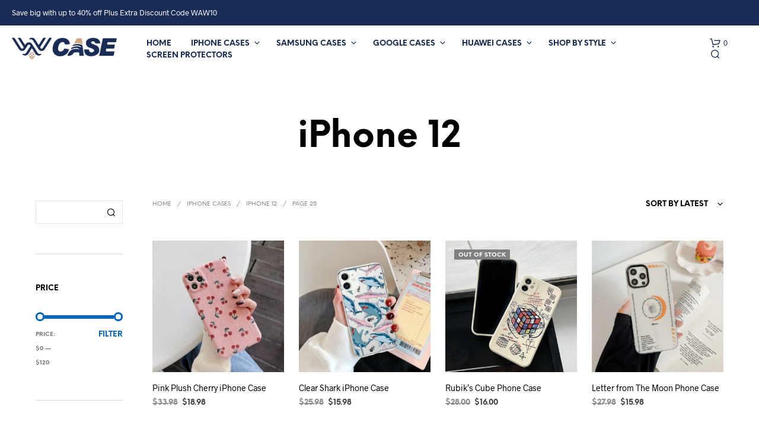

--- FILE ---
content_type: text/html; charset=UTF-8
request_url: https://www.wawcase.com/product-category/iphone-12-cases/page/25/
body_size: 43220
content:
<!DOCTYPE html>

<!--[if IE 9]>
<html class="ie ie9" lang="en-US">
<![endif]-->

<html lang="en-US">

<head>
    <meta charset="UTF-8">
    <meta name="viewport" content="width=device-width, initial-scale=1.0">

    <link rel="profile" href="https://gmpg.org/xfn/11">
    <link rel="pingback" href="https://www.wawcase.com/xmlrpc.php">

	<link rel="preload" as="font" href="https://www.wawcase.com/wp-content/themes/shopkeeper/inc/fonts/theme/Radnika-Regular.woff2" type="font/woff2" crossorigin>
	<link rel="preload" as="font" href="https://www.wawcase.com/wp-content/themes/shopkeeper/inc/fonts/theme/Radnika-Bold.woff2" type="font/woff2" crossorigin>
	<link rel="preload" as="font" href="https://www.wawcase.com/wp-content/themes/shopkeeper/inc/fonts/theme/NeueEinstellung-Regular.woff2" type="font/woff2" crossorigin>
	<link rel="preload" as="font" href="https://www.wawcase.com/wp-content/themes/shopkeeper/inc/fonts/theme/NeueEinstellung-Bold.woff2" type="font/woff2" crossorigin>
	
    <meta name='robots' content='index, follow, max-image-preview:large, max-snippet:-1, max-video-preview:-1' />

	<!-- This site is optimized with the Yoast SEO plugin v24.2 - https://yoast.com/wordpress/plugins/seo/ -->
	<title>Cute Protective iPhone 12 Cases and Covers | Waw Case</title>
	<meta name="description" content="At Waw Case, we make it easy for you to find the best protective phone case cover with our unique and cute selection of iPhone 12 cases" />
	<link rel="canonical" href="https://www.wawcase.com/product-category/apple-phone-cases/iphone-12-cases/page/25/" />
	<link rel="prev" href="https://www.wawcase.com/product-category/apple-phone-cases/iphone-12-cases/page/24/" />
	<link rel="next" href="https://www.wawcase.com/product-category/apple-phone-cases/iphone-12-cases/page/26/" />
	<meta property="og:locale" content="en_US" />
	<meta property="og:type" content="article" />
	<meta property="og:title" content="Cute Protective iPhone 12 Cases and Covers | Waw Case" />
	<meta property="og:description" content="At Waw Case, we make it easy for you to find the best protective phone case cover with our unique and cute selection of iPhone 12 cases" />
	<meta property="og:url" content="https://www.wawcase.com/product-category/apple-phone-cases/iphone-12-cases/" />
	<meta property="og:site_name" content="Cute Phone Cases at Really Cheap Prices – Only at Waw Case" />
	<meta property="og:image" content="https://www.wawcase.com/wp-content/uploads/2020/11/cheap-phone-cases-waw-case.jpg" />
	<meta property="og:image:width" content="800" />
	<meta property="og:image:height" content="449" />
	<meta property="og:image:type" content="image/jpeg" />
	<meta name="twitter:card" content="summary_large_image" />
	<meta name="twitter:site" content="@WawCase" />
	<script type="application/ld+json" class="yoast-schema-graph">{"@context":"https://schema.org","@graph":[{"@type":"CollectionPage","@id":"https://www.wawcase.com/product-category/apple-phone-cases/iphone-12-cases/","url":"https://www.wawcase.com/product-category/apple-phone-cases/iphone-12-cases/page/25/","name":"Cute Protective iPhone 12 Cases and Covers | Waw Case","isPartOf":{"@id":"https://www.wawcase.com/#website"},"primaryImageOfPage":{"@id":"https://www.wawcase.com/product-category/apple-phone-cases/iphone-12-cases/page/25/#primaryimage"},"image":{"@id":"https://www.wawcase.com/product-category/apple-phone-cases/iphone-12-cases/page/25/#primaryimage"},"thumbnailUrl":"https://www.wawcase.com/wp-content/uploads/2022/01/Pink-Plush-Cherry-iPhone-Case.jpg","description":"At Waw Case, we make it easy for you to find the best protective phone case cover with our unique and cute selection of iPhone 12 cases","breadcrumb":{"@id":"https://www.wawcase.com/product-category/apple-phone-cases/iphone-12-cases/page/25/#breadcrumb"},"inLanguage":"en-US"},{"@type":"ImageObject","inLanguage":"en-US","@id":"https://www.wawcase.com/product-category/apple-phone-cases/iphone-12-cases/page/25/#primaryimage","url":"https://www.wawcase.com/wp-content/uploads/2022/01/Pink-Plush-Cherry-iPhone-Case.jpg","contentUrl":"https://www.wawcase.com/wp-content/uploads/2022/01/Pink-Plush-Cherry-iPhone-Case.jpg","width":640,"height":640,"caption":"Pink Plush Cherry iPhone Case"},{"@type":"BreadcrumbList","@id":"https://www.wawcase.com/product-category/apple-phone-cases/iphone-12-cases/page/25/#breadcrumb","itemListElement":[{"@type":"ListItem","position":1,"name":"iPhone Cases","item":"https://www.wawcase.com/product-category/apple-phone-cases/"},{"@type":"ListItem","position":2,"name":"iPhone 12"}]},{"@type":"WebSite","@id":"https://www.wawcase.com/#website","url":"https://www.wawcase.com/","name":"Cute Phone Cases at Really Cheap Prices – Only at Waw Case","description":"Waw Case delivers unique, cute, and protective phone cases—cheap in price, rich in style. Get yours for iPhone or Android with free shipping","publisher":{"@id":"https://www.wawcase.com/#organization"},"potentialAction":[{"@type":"SearchAction","target":{"@type":"EntryPoint","urlTemplate":"https://www.wawcase.com/?s={search_term_string}"},"query-input":{"@type":"PropertyValueSpecification","valueRequired":true,"valueName":"search_term_string"}}],"inLanguage":"en-US"},{"@type":"Organization","@id":"https://www.wawcase.com/#organization","name":"Waw Case","url":"https://www.wawcase.com/","logo":{"@type":"ImageObject","inLanguage":"en-US","@id":"https://www.wawcase.com/#/schema/logo/image/","url":"https://www.wawcase.com/wp-content/uploads/2019/01/waw-case-store-logo.png","contentUrl":"https://www.wawcase.com/wp-content/uploads/2019/01/waw-case-store-logo.png","width":238,"height":49,"caption":"Waw Case"},"image":{"@id":"https://www.wawcase.com/#/schema/logo/image/"},"sameAs":["https://www.facebook.com/WawCaseStore/","https://x.com/WawCase","https://www.instagram.com/wawcaseshop/","https://www.linkedin.com/in/wawcase/","https://www.pinterest.com/wawcase/","https://www.youtube.com/channel/UCgGScKFU8iSVsIKP-XYrvIw","https://www.tiktok.com/@wawcase"]}]}</script>
	<!-- / Yoast SEO plugin. -->


<link rel='dns-prefetch' href='//static.addtoany.com' />
<link href='https://fonts.gstatic.com' crossorigin rel='preconnect' />
<link rel="alternate" type="application/rss+xml" title="Cute Phone Cases at Really Cheap Prices – Only at Waw Case &raquo; Feed" href="https://www.wawcase.com/feed/" />
<link rel="alternate" type="application/rss+xml" title="Cute Phone Cases at Really Cheap Prices – Only at Waw Case &raquo; Comments Feed" href="https://www.wawcase.com/comments/feed/" />
<link rel="alternate" type="application/rss+xml" title="Cute Phone Cases at Really Cheap Prices – Only at Waw Case &raquo; iPhone 12 Category Feed" href="https://www.wawcase.com/product-category/apple-phone-cases/iphone-12-cases/feed/" />
<style id='wp-img-auto-sizes-contain-inline-css' type='text/css'>
img:is([sizes=auto i],[sizes^="auto," i]){contain-intrinsic-size:3000px 1500px}
/*# sourceURL=wp-img-auto-sizes-contain-inline-css */
</style>
<style id='wp-emoji-styles-inline-css' type='text/css'>

	img.wp-smiley, img.emoji {
		display: inline !important;
		border: none !important;
		box-shadow: none !important;
		height: 1em !important;
		width: 1em !important;
		margin: 0 0.07em !important;
		vertical-align: -0.1em !important;
		background: none !important;
		padding: 0 !important;
	}
/*# sourceURL=wp-emoji-styles-inline-css */
</style>
<link rel='stylesheet' id='wp-block-library-css' href='https://www.wawcase.com/wp-includes/css/dist/block-library/style.min.css?ver=0b8b45966b0a881685077b46a3b2068c' type='text/css' media='all' />
<style id='global-styles-inline-css' type='text/css'>
:root{--wp--preset--aspect-ratio--square: 1;--wp--preset--aspect-ratio--4-3: 4/3;--wp--preset--aspect-ratio--3-4: 3/4;--wp--preset--aspect-ratio--3-2: 3/2;--wp--preset--aspect-ratio--2-3: 2/3;--wp--preset--aspect-ratio--16-9: 16/9;--wp--preset--aspect-ratio--9-16: 9/16;--wp--preset--color--black: #000000;--wp--preset--color--cyan-bluish-gray: #abb8c3;--wp--preset--color--white: #ffffff;--wp--preset--color--pale-pink: #f78da7;--wp--preset--color--vivid-red: #cf2e2e;--wp--preset--color--luminous-vivid-orange: #ff6900;--wp--preset--color--luminous-vivid-amber: #fcb900;--wp--preset--color--light-green-cyan: #7bdcb5;--wp--preset--color--vivid-green-cyan: #00d084;--wp--preset--color--pale-cyan-blue: #8ed1fc;--wp--preset--color--vivid-cyan-blue: #0693e3;--wp--preset--color--vivid-purple: #9b51e0;--wp--preset--gradient--vivid-cyan-blue-to-vivid-purple: linear-gradient(135deg,rgb(6,147,227) 0%,rgb(155,81,224) 100%);--wp--preset--gradient--light-green-cyan-to-vivid-green-cyan: linear-gradient(135deg,rgb(122,220,180) 0%,rgb(0,208,130) 100%);--wp--preset--gradient--luminous-vivid-amber-to-luminous-vivid-orange: linear-gradient(135deg,rgb(252,185,0) 0%,rgb(255,105,0) 100%);--wp--preset--gradient--luminous-vivid-orange-to-vivid-red: linear-gradient(135deg,rgb(255,105,0) 0%,rgb(207,46,46) 100%);--wp--preset--gradient--very-light-gray-to-cyan-bluish-gray: linear-gradient(135deg,rgb(238,238,238) 0%,rgb(169,184,195) 100%);--wp--preset--gradient--cool-to-warm-spectrum: linear-gradient(135deg,rgb(74,234,220) 0%,rgb(151,120,209) 20%,rgb(207,42,186) 40%,rgb(238,44,130) 60%,rgb(251,105,98) 80%,rgb(254,248,76) 100%);--wp--preset--gradient--blush-light-purple: linear-gradient(135deg,rgb(255,206,236) 0%,rgb(152,150,240) 100%);--wp--preset--gradient--blush-bordeaux: linear-gradient(135deg,rgb(254,205,165) 0%,rgb(254,45,45) 50%,rgb(107,0,62) 100%);--wp--preset--gradient--luminous-dusk: linear-gradient(135deg,rgb(255,203,112) 0%,rgb(199,81,192) 50%,rgb(65,88,208) 100%);--wp--preset--gradient--pale-ocean: linear-gradient(135deg,rgb(255,245,203) 0%,rgb(182,227,212) 50%,rgb(51,167,181) 100%);--wp--preset--gradient--electric-grass: linear-gradient(135deg,rgb(202,248,128) 0%,rgb(113,206,126) 100%);--wp--preset--gradient--midnight: linear-gradient(135deg,rgb(2,3,129) 0%,rgb(40,116,252) 100%);--wp--preset--font-size--small: 13px;--wp--preset--font-size--medium: 20px;--wp--preset--font-size--large: 36px;--wp--preset--font-size--x-large: 42px;--wp--preset--spacing--20: 0.44rem;--wp--preset--spacing--30: 0.67rem;--wp--preset--spacing--40: 1rem;--wp--preset--spacing--50: 1.5rem;--wp--preset--spacing--60: 2.25rem;--wp--preset--spacing--70: 3.38rem;--wp--preset--spacing--80: 5.06rem;--wp--preset--shadow--natural: 6px 6px 9px rgba(0, 0, 0, 0.2);--wp--preset--shadow--deep: 12px 12px 50px rgba(0, 0, 0, 0.4);--wp--preset--shadow--sharp: 6px 6px 0px rgba(0, 0, 0, 0.2);--wp--preset--shadow--outlined: 6px 6px 0px -3px rgb(255, 255, 255), 6px 6px rgb(0, 0, 0);--wp--preset--shadow--crisp: 6px 6px 0px rgb(0, 0, 0);}:where(.is-layout-flex){gap: 0.5em;}:where(.is-layout-grid){gap: 0.5em;}body .is-layout-flex{display: flex;}.is-layout-flex{flex-wrap: wrap;align-items: center;}.is-layout-flex > :is(*, div){margin: 0;}body .is-layout-grid{display: grid;}.is-layout-grid > :is(*, div){margin: 0;}:where(.wp-block-columns.is-layout-flex){gap: 2em;}:where(.wp-block-columns.is-layout-grid){gap: 2em;}:where(.wp-block-post-template.is-layout-flex){gap: 1.25em;}:where(.wp-block-post-template.is-layout-grid){gap: 1.25em;}.has-black-color{color: var(--wp--preset--color--black) !important;}.has-cyan-bluish-gray-color{color: var(--wp--preset--color--cyan-bluish-gray) !important;}.has-white-color{color: var(--wp--preset--color--white) !important;}.has-pale-pink-color{color: var(--wp--preset--color--pale-pink) !important;}.has-vivid-red-color{color: var(--wp--preset--color--vivid-red) !important;}.has-luminous-vivid-orange-color{color: var(--wp--preset--color--luminous-vivid-orange) !important;}.has-luminous-vivid-amber-color{color: var(--wp--preset--color--luminous-vivid-amber) !important;}.has-light-green-cyan-color{color: var(--wp--preset--color--light-green-cyan) !important;}.has-vivid-green-cyan-color{color: var(--wp--preset--color--vivid-green-cyan) !important;}.has-pale-cyan-blue-color{color: var(--wp--preset--color--pale-cyan-blue) !important;}.has-vivid-cyan-blue-color{color: var(--wp--preset--color--vivid-cyan-blue) !important;}.has-vivid-purple-color{color: var(--wp--preset--color--vivid-purple) !important;}.has-black-background-color{background-color: var(--wp--preset--color--black) !important;}.has-cyan-bluish-gray-background-color{background-color: var(--wp--preset--color--cyan-bluish-gray) !important;}.has-white-background-color{background-color: var(--wp--preset--color--white) !important;}.has-pale-pink-background-color{background-color: var(--wp--preset--color--pale-pink) !important;}.has-vivid-red-background-color{background-color: var(--wp--preset--color--vivid-red) !important;}.has-luminous-vivid-orange-background-color{background-color: var(--wp--preset--color--luminous-vivid-orange) !important;}.has-luminous-vivid-amber-background-color{background-color: var(--wp--preset--color--luminous-vivid-amber) !important;}.has-light-green-cyan-background-color{background-color: var(--wp--preset--color--light-green-cyan) !important;}.has-vivid-green-cyan-background-color{background-color: var(--wp--preset--color--vivid-green-cyan) !important;}.has-pale-cyan-blue-background-color{background-color: var(--wp--preset--color--pale-cyan-blue) !important;}.has-vivid-cyan-blue-background-color{background-color: var(--wp--preset--color--vivid-cyan-blue) !important;}.has-vivid-purple-background-color{background-color: var(--wp--preset--color--vivid-purple) !important;}.has-black-border-color{border-color: var(--wp--preset--color--black) !important;}.has-cyan-bluish-gray-border-color{border-color: var(--wp--preset--color--cyan-bluish-gray) !important;}.has-white-border-color{border-color: var(--wp--preset--color--white) !important;}.has-pale-pink-border-color{border-color: var(--wp--preset--color--pale-pink) !important;}.has-vivid-red-border-color{border-color: var(--wp--preset--color--vivid-red) !important;}.has-luminous-vivid-orange-border-color{border-color: var(--wp--preset--color--luminous-vivid-orange) !important;}.has-luminous-vivid-amber-border-color{border-color: var(--wp--preset--color--luminous-vivid-amber) !important;}.has-light-green-cyan-border-color{border-color: var(--wp--preset--color--light-green-cyan) !important;}.has-vivid-green-cyan-border-color{border-color: var(--wp--preset--color--vivid-green-cyan) !important;}.has-pale-cyan-blue-border-color{border-color: var(--wp--preset--color--pale-cyan-blue) !important;}.has-vivid-cyan-blue-border-color{border-color: var(--wp--preset--color--vivid-cyan-blue) !important;}.has-vivid-purple-border-color{border-color: var(--wp--preset--color--vivid-purple) !important;}.has-vivid-cyan-blue-to-vivid-purple-gradient-background{background: var(--wp--preset--gradient--vivid-cyan-blue-to-vivid-purple) !important;}.has-light-green-cyan-to-vivid-green-cyan-gradient-background{background: var(--wp--preset--gradient--light-green-cyan-to-vivid-green-cyan) !important;}.has-luminous-vivid-amber-to-luminous-vivid-orange-gradient-background{background: var(--wp--preset--gradient--luminous-vivid-amber-to-luminous-vivid-orange) !important;}.has-luminous-vivid-orange-to-vivid-red-gradient-background{background: var(--wp--preset--gradient--luminous-vivid-orange-to-vivid-red) !important;}.has-very-light-gray-to-cyan-bluish-gray-gradient-background{background: var(--wp--preset--gradient--very-light-gray-to-cyan-bluish-gray) !important;}.has-cool-to-warm-spectrum-gradient-background{background: var(--wp--preset--gradient--cool-to-warm-spectrum) !important;}.has-blush-light-purple-gradient-background{background: var(--wp--preset--gradient--blush-light-purple) !important;}.has-blush-bordeaux-gradient-background{background: var(--wp--preset--gradient--blush-bordeaux) !important;}.has-luminous-dusk-gradient-background{background: var(--wp--preset--gradient--luminous-dusk) !important;}.has-pale-ocean-gradient-background{background: var(--wp--preset--gradient--pale-ocean) !important;}.has-electric-grass-gradient-background{background: var(--wp--preset--gradient--electric-grass) !important;}.has-midnight-gradient-background{background: var(--wp--preset--gradient--midnight) !important;}.has-small-font-size{font-size: var(--wp--preset--font-size--small) !important;}.has-medium-font-size{font-size: var(--wp--preset--font-size--medium) !important;}.has-large-font-size{font-size: var(--wp--preset--font-size--large) !important;}.has-x-large-font-size{font-size: var(--wp--preset--font-size--x-large) !important;}
/*# sourceURL=global-styles-inline-css */
</style>

<style id='classic-theme-styles-inline-css' type='text/css'>
/*! This file is auto-generated */
.wp-block-button__link{color:#fff;background-color:#32373c;border-radius:9999px;box-shadow:none;text-decoration:none;padding:calc(.667em + 2px) calc(1.333em + 2px);font-size:1.125em}.wp-block-file__button{background:#32373c;color:#fff;text-decoration:none}
/*# sourceURL=/wp-includes/css/classic-themes.min.css */
</style>
<link data-minify="1" rel='stylesheet' id='hookmeup-css' href='https://www.wawcase.com/wp-content/cache/min/1/wp-content/plugins/hookmeup/public/assets/css/hmu-public-afe8f2902a3f2eb512ef06c6dfa8fb04.css' type='text/css' media='all' />
<link data-minify="1" rel='stylesheet' id='slicewp-style-css' href='https://www.wawcase.com/wp-content/cache/min/1/wp-content/plugins/slicewp/assets/css/style-front-end-59c6eab500ca3d3e00bdbd159e166d6f.css' type='text/css' media='all' />
<link data-minify="1" rel='stylesheet' id='woocommerce-layout-css' href='https://www.wawcase.com/wp-content/cache/min/1/wp-content/plugins/woocommerce/assets/css/woocommerce-layout-1f2fd29c58e057713dd8e01ecd18000d.css' type='text/css' media='all' />
<link data-minify="1" rel='stylesheet' id='woocommerce-smallscreen-css' href='https://www.wawcase.com/wp-content/cache/min/1/wp-content/plugins/woocommerce/assets/css/woocommerce-smallscreen-1b06640bfeec8cf42e49834d28d9e5ea.css' type='text/css' media='only screen and (max-width: 767px)' />
<link data-minify="1" rel='stylesheet' id='woocommerce-general-css' href='https://www.wawcase.com/wp-content/cache/min/1/wp-content/plugins/woocommerce/assets/css/woocommerce-17704abc5594f1c1c0f0a13e7e3f1923.css' type='text/css' media='all' />
<style id='woocommerce-inline-inline-css' type='text/css'>
.woocommerce form .form-row .required { visibility: visible; }
/*# sourceURL=woocommerce-inline-inline-css */
</style>
<link data-minify="1" rel='stylesheet' id='wc-gateway-ppec-frontend-css' href='https://www.wawcase.com/wp-content/cache/min/1/wp-content/plugins/woocommerce-gateway-paypal-express-checkout/assets/css/wc-gateway-ppec-frontend-16fb516e4278a11dc2a9ba5bfca200ef.css' type='text/css' media='all' />
<link data-minify="1" rel='stylesheet' id='animate-css' href='https://www.wawcase.com/wp-content/cache/min/1/wp-content/themes/shopkeeper/css/vendor/animate-81532493d96a61a40a048d3a447514f3.css' type='text/css' media='all' />
<link data-minify="1" rel='stylesheet' id='shopkeeper-mixed-plugins-styles-css' href='https://www.wawcase.com/wp-content/cache/min/1/wp-content/themes/shopkeeper/css/plugins/misc-99d24749797c33b325f87182ecd926ec.css' type='text/css' media='all' />
<link data-minify="1" rel='stylesheet' id='shopkeeper-elementor-styles-css' href='https://www.wawcase.com/wp-content/cache/min/1/wp-content/themes/shopkeeper/css/plugins/elementor-db98d08dda9744b32b6fedc74027b3dd.css' type='text/css' media='all' />
<link data-minify="1" rel='stylesheet' id='shopkeeper-wc-cart-css' href='https://www.wawcase.com/wp-content/cache/min/1/wp-content/themes/shopkeeper/css/public/wc-cart-959610b36b32135ac4d47f2c6e039a5b.css' type='text/css' media='all' />
<link data-minify="1" rel='stylesheet' id='select2-css' href='https://www.wawcase.com/wp-content/cache/min/1/wp-content/plugins/woocommerce/assets/css/select2-ec909d49213fa424958f7f1a926f3947.css' type='text/css' media='all' />
<link data-minify="1" rel='stylesheet' id='shopkeeper-select2-css' href='https://www.wawcase.com/wp-content/cache/min/1/wp-content/themes/shopkeeper/css/public/misc-select2-877d1aee4e2a1a6cbe722683f5be37e3.css' type='text/css' media='all' />
<link data-minify="1" rel='stylesheet' id='shopkeeper-product-card-animation-css' href='https://www.wawcase.com/wp-content/cache/min/1/wp-content/themes/shopkeeper/css/public/misc-product-card-animation-710970b13074434f7f3161f27e7d8f63.css' type='text/css' media='all' />
<link rel='stylesheet' id='sk-social-media-styles-css' href='https://www.wawcase.com/wp-content/plugins/shopkeeper-extender/includes/social-media/assets/css/social-media.min.css?ver=0b8b45966b0a881685077b46a3b2068c' type='text/css' media='all' />
<link rel='stylesheet' id='sk-social-sharing-styles-css' href='https://www.wawcase.com/wp-content/plugins/shopkeeper-extender/includes/social-sharing/assets/css/social-sharing.min.css?ver=0b8b45966b0a881685077b46a3b2068c' type='text/css' media='all' />
<link data-minify="1" rel='stylesheet' id='getbowtied-custom-notifications-styles-css' href='https://www.wawcase.com/wp-content/cache/min/1/wp-content/themes/shopkeeper/inc/notifications/custom/assets/css/style-4598667d29c49bbcad4179757b18f71b.css' type='text/css' media='all' />
<link rel='stylesheet' id='addtoany-css' href='https://www.wawcase.com/wp-content/plugins/add-to-any/addtoany.min.css?ver=1.16' type='text/css' media='all' />
<link data-minify="1" rel='stylesheet' id='shopkeeper-icon-font-css' href='https://www.wawcase.com/wp-content/cache/min/1/wp-content/themes/shopkeeper/inc/fonts/shopkeeper-icon-font/style-f794d98348a9c6188d1354b9f42403dc.css' type='text/css' media='all' />
<link data-minify="1" rel='stylesheet' id='shopkeeper-styles-css' href='https://www.wawcase.com/wp-content/cache/min/1/wp-content/themes/shopkeeper/css/styles-8132354dc1cb5b4c4652f02fec990dca.css' type='text/css' media='all' />
<style id='shopkeeper-styles-inline-css' type='text/css'>
@font-face{font-family:Radnika;font-display:swap;font-style:normal;font-weight:500;src:url("https://www.wawcase.com/wp-content/themes/shopkeeper/inc/fonts/theme/Radnika-Regular.eot");src:url("https://www.wawcase.com/wp-content/themes/shopkeeper/inc/fonts/theme/Radnika-Regular.eot?#iefix") format("embedded-opentype"), url("https://www.wawcase.com/wp-content/themes/shopkeeper/inc/fonts/theme/Radnika-Regular.woff2") format("woff2"), url("https://www.wawcase.com/wp-content/themes/shopkeeper/inc/fonts/theme/Radnika-Regular.woff") format("woff")}@font-face{font-family:Radnika;font-display:swap;font-style:normal;font-weight:700;src:url("https://www.wawcase.com/wp-content/themes/shopkeeper/inc/fonts/theme/Radnika-Bold.eot");src:url("https://www.wawcase.com/wp-content/themes/shopkeeper/inc/fonts/theme/Radnika-Bold.eot?#iefix") format("embedded-opentype"), url("https://www.wawcase.com/wp-content/themes/shopkeeper/inc/fonts/theme/Radnika-Bold.woff2") format("woff2"), url("https://www.wawcase.com/wp-content/themes/shopkeeper/inc/fonts/theme/Radnika-Bold.woff") format("woff")}@font-face{font-family:NeueEinstellung;font-display:swap;font-style:normal;font-weight:500;src:url("https://www.wawcase.com/wp-content/themes/shopkeeper/inc/fonts/theme/NeueEinstellung-Regular.eot");src:url("https://www.wawcase.com/wp-content/themes/shopkeeper/inc/fonts/theme/NeueEinstellung-Regular.eot?#iefix") format("embedded-opentype"), url("https://www.wawcase.com/wp-content/themes/shopkeeper/inc/fonts/theme/NeueEinstellung-Regular.woff2") format("woff2"), url("https://www.wawcase.com/wp-content/themes/shopkeeper/inc/fonts/theme/NeueEinstellung-Regular.woff") format("woff")}@font-face{font-family:NeueEinstellung;font-display:swap;font-style:normal;font-weight:700;src:url("https://www.wawcase.com/wp-content/themes/shopkeeper/inc/fonts/theme/NeueEinstellung-Bold.eot");src:url("https://www.wawcase.com/wp-content/themes/shopkeeper/inc/fonts/theme/NeueEinstellung-Bold.eot?#iefix") format("embedded-opentype"), url("https://www.wawcase.com/wp-content/themes/shopkeeper/inc/fonts/theme/NeueEinstellung-Bold.woff2") format("woff2"), url("https://www.wawcase.com/wp-content/themes/shopkeeper/inc/fonts/theme/NeueEinstellung-Bold.woff") format("woff")}.st-content, .categories_grid .category_name, .cd-top, .product_socials_wrapper .product_socials_wrapper_inner a, .product_navigation #nav-below .product-nav-next a, .product_navigation #nav-below .product-nav-previous a{background-color:#FFFFFF}.categories_grid .category_item:hover .category_name{color:#FFFFFF}h1, h2, h3, h4, h5, h6, .comments-title, .comment-author, #reply-title, .site-footer .widget-title, .accordion_title, .ui-tabs-anchor, .products .button, .site-title a, .post_meta_archive a, .post_meta a, .post_tags a, #nav-below a, .list_categories a, .list_shop_categories a, .main-navigation > ul > li > a, .main-navigation .mega-menu > ul > li > a, .more-link, .top-page-excerpt, .select2-search input, .product_after_shop_loop_buttons a, .woocommerce .products-grid a.button, .page-numbers, input.qty, .button, button, .button_text, input[type="button"], input[type="reset"], input[type="submit"], button[type="submit"], .woocommerce a.button, .woocommerce-page a.button, .woocommerce button.button, .woocommerce-page button.button, .woocommerce input.button, .woocommerce-page input.button, .woocommerce #respond input#submit, .woocommerce-page #respond input#submit, .woocommerce #content input.button, .woocommerce-page #content input.button, .woocommerce a.button.alt, .woocommerce button.button.alt, .woocommerce input.button.alt, .woocommerce #respond input#submit.alt, .woocommerce #content input.button.alt, .woocommerce-page a.button.alt, .woocommerce-page button.button.alt, .woocommerce-page input.button.alt, .woocommerce-page #respond input#submit.alt, .woocommerce-page #content input.button.alt, .yith-wcwl-wishlistexistsbrowse.show a, .share-product-text, .tabs > li > a, label, .shopkeeper_new_product, .comment-respond label, .product_meta_title, .woocommerce table.shop_table th, .woocommerce-page table.shop_table th, #map_button, .woocommerce .cart-collaterals .cart_totals tr.order-total td strong, .woocommerce-page .cart-collaterals .cart_totals tr.order-total td strong, .cart-wishlist-empty, .wishlist-empty, .cart-empty, .return-to-shop .wc-backward, .order-number a, .post-edit-link, .from_the_blog_title, .icon_box_read_more, .vc_pie_chart_value, .shortcode_banner_simple_bullet, .shortcode_banner_simple_height_bullet, .product-category .woocommerce-loop-category__title, .categories_grid .category_name, .woocommerce span.onsale, .woocommerce-page span.onsale, .out_of_stock_badge_single, .out_of_stock_badge_loop, .page-numbers, .post-nav-links span, .post-nav-links a, .add_to_wishlist, .yith-wcwl-wishlistaddedbrowse, .yith-wcwl-wishlistexistsbrowse, .filters-group, .product-name, .product-quantity, .product-total, .download-product a, .woocommerce-order-details table tfoot th, .woocommerce-order-details table tfoot td, .woocommerce .woocommerce-order-downloads table tbody td:before, .woocommerce table.woocommerce-MyAccount-orders td:before, .widget h3, .widget .total .amount, .wishlist-in-stock, .wishlist-out-of-stock, .comment-reply-link, .comment-edit-link, .widget_calendar table thead tr th, .page-type, .mobile-navigation a, table thead tr th, .portfolio_single_list_cat, .portfolio-categories, .shipping-calculator-button, .vc_btn, .vc_btn2, .vc_btn3, .account-tab-item .account-tab-link, .account-tab-list .sep, ul.order_details li, ul.order_details.bacs_details li, .widget_calendar caption, .widget_recent_comments li a, .edit-account legend, .widget_shopping_cart li.empty, .cart-collaterals .cart_totals .shop_table .order-total .woocommerce-Price-amount, .woocommerce table.cart .cart_item td a, .woocommerce #content table.cart .cart_item td a, .woocommerce-page table.cart .cart_item td a, .woocommerce-page #content table.cart .cart_item td a, .woocommerce table.cart .cart_item td span, .woocommerce #content table.cart .cart_item td span, .woocommerce-page table.cart .cart_item td span, .woocommerce-page #content table.cart .cart_item td span, .woocommerce-MyAccount-navigation ul li, .woocommerce-info.wc_points_rewards_earn_points, .woocommerce-info, .woocommerce-error, .woocommerce-message, .woocommerce .cart-collaterals .cart_totals .cart-subtotal th, .woocommerce-page .cart-collaterals .cart_totals .cart-subtotal th, .woocommerce .cart-collaterals .cart_totals tr.shipping th, .woocommerce-page .cart-collaterals .cart_totals tr.shipping th, .woocommerce .cart-collaterals .cart_totals tr.order-total th, .woocommerce-page .cart-collaterals .cart_totals tr.order-total th, .woocommerce .cart-collaterals .cart_totals h2, .woocommerce .cart-collaterals .cross-sells h2, .woocommerce-cart #content table.cart td.actions .coupon #coupon_code, form.checkout_coupon #coupon_code, .woocommerce-checkout .woocommerce-info, .shopkeeper_checkout_coupon, .shopkeeper_checkout_login, .minicart-message, .woocommerce .woocommerce-checkout-review-order table.shop_table tfoot td, .woocommerce .woocommerce-checkout-review-order table.shop_table tfoot th, .woocommerce-page .woocommerce-checkout-review-order table.shop_table tfoot td, .woocommerce-page .woocommerce-checkout-review-order table.shop_table tfoot th, .no-products-info p, .getbowtied_blog_ajax_load_button a, .getbowtied_ajax_load_button a, .index-layout-2 ul.blog-posts .blog-post article .post-categories li a, .index-layout-3 .blog-posts_container ul.blog-posts .blog-post article .post-categories li a, .index-layout-2 ul.blog-posts .blog-post .post_content_wrapper .post_content .read_more, .index-layout-3 .blog-posts_container ul.blog-posts .blog-post article .post_content_wrapper .post_content .read_more, .woocommerce .woocommerce-breadcrumb, .woocommerce-page .woocommerce-breadcrumb, .woocommerce .woocommerce-breadcrumb a, .woocommerce-page .woocommerce-breadcrumb a, .product_meta, .product_meta span, .product_meta a, .product_layout_classic div.product span.price, .product_layout_classic div.product p.price, .product_layout_cascade div.product span.price, .product_layout_cascade div.product p.price, .product_layout_2 div.product span.price, .product_layout_2 div.product p.price, .product_layout_scattered div.product span.price, .product_layout_scattered div.product p.price, .product_layout_4 div.product span.price, .product_layout_4 div.product p.price, .related-products-title, .product_socials_wrapper .share-product-text, #button_offcanvas_sidebar_left .filters-text, .woocommerce-ordering select.orderby, .fr-position-text, .woocommerce-checkout-review-order .woocommerce-checkout-review-order-table tr td, .catalog-ordering .select2-container.orderby a, .catalog-ordering .select2-container span, .widget_product_categories ul li .count, .widget_layered_nav ul li .count, .woocommerce-mini-cart__empty-message, .woocommerce-ordering select.orderby, .woocommerce .cart-collaterals .cart_totals table.shop_table_responsive tr td::before, .woocommerce-page .cart-collaterals .cart_totals table.shop_table_responsive tr td::before, .login-register-container .lost-pass-link, .woocommerce-cart .cart-collaterals .cart_totals table td .amount, .wpb_wrapper .add_to_cart_inline .woocommerce-Price-amount.amount, .woocommerce-page .cart-collaterals .cart_totals tr.shipping td, .woocommerce-page .cart-collaterals .cart_totals tr.shipping td, .woocommerce .cart-collaterals .cart_totals tr.cart-discount th, .woocommerce-page .cart-collaterals .cart_totals tr.cart-discount th, .woocommerce-thankyou-order-received, .woocommerce-order-received .woocommerce table.shop_table tfoot th, .woocommerce-order-received .woocommerce-page table.shop_table tfoot th, .woocommerce-view-order .woocommerce table.shop_table tfoot th, .woocommerce-view-order .woocommerce-page table.shop_table tfoot th, .woocommerce-order-received .woocommerce table.shop_table tfoot td, .woocommerce-order-received .woocommerce-page table.shop_table tfoot td, .woocommerce-view-order .woocommerce table.shop_table tfoot td, .woocommerce-view-order .woocommerce-page table.shop_table tfoot td, .language-and-currency #top_bar_language_list > ul > li, .language-and-currency .wcml_currency_switcher > ul > li.wcml-cs-active-currency, .language-and-currency-offcanvas #top_bar_language_list > ul > li, .language-and-currency-offcanvas .wcml_currency_switcher > ul > li.wcml-cs-active-currency, .woocommerce-order-pay .woocommerce .woocommerce-form-login p.lost_password a, .woocommerce-MyAccount-content .woocommerce-orders-table__cell-order-number a, .woocommerce form.login .lost_password, .comment-reply-title, .product_content_wrapper .product_infos .out_of_stock_wrapper .out_of_stock_badge_single, .product_content_wrapper .product_infos .woocommerce-variation-availability p.stock.out-of-stock, .site-search .widget_product_search .search-field, .site-search .widget_search .search-field, .site-search .search-form .search-field, .site-search .search-text, .site-search .search-no-suggestions, .latest_posts_grid_wrapper .latest_posts_grid_title, p.has-drop-cap:not(:focus):first-letter, .paypal-button-tagline .paypal-button-text, .tinvwl_add_to_wishlist_button, .product-addon-totals, body.gbt_custom_notif .page-notifications .gbt-custom-notification-message, body.gbt_custom_notif .page-notifications .gbt-custom-notification-message *, body.gbt_custom_notif .page-notifications .product_notification_text, body.gbt_custom_notif .page-notifications .product_notification_text *, body.gbt_classic_notif .woocommerce-error a, body.gbt_classic_notif .woocommerce-info a, body.gbt_classic_notif .woocommerce-message a, body.gbt_classic_notif .woocommerce-notice a, .shop_table.cart .product-price .amount, p.has-drop-cap:first-letter, .woocommerce-result-count, .widget_price_filter .price_slider_amount, .woocommerce ul.products li.product .price, .product_content_wrapper .product_infos table.variations td.label, .woocommerce div.product form.cart .reset_variations, #powerTip, div.wcva_shop_textblock, .wcva_filter_textblock, .wcva_single_textblock, .added_to_cart, .upper a, .wp-block-woocommerce-active-filters ul.wc-block-active-filters-list li *, .wp-block-woocommerce-active-filters .wc-block-active-filters__clear-all, .product_navigation #nav-below span, .order-info mark, .top-headers-wrapper .site-header .site-header-wrapper .site-title, .mobile-navigation > ul > li > ul > li.menu-item-has-children > a, .mobile-navigation > ul > li > ul li.upper > a{font-family:"NeueEinstellung", -apple-system, BlinkMacSystemFont, Arial, Helvetica, 'Helvetica Neue', Verdana, sans-serif}body, p, .site-navigation-top-bar, .site-title, .widget_product_search #searchsubmit, .widget_search #searchsubmit, .widget_product_search .search-submit, .widget_search .search-submit, #site-menu, .copyright_text, blockquote cite, table thead th, .recently_viewed_in_single h2, .woocommerce .cart-collaterals .cart_totals table th, .woocommerce-page .cart-collaterals .cart_totals table th, .woocommerce .cart-collaterals .shipping_calculator h2, .woocommerce-page .cart-collaterals .shipping_calculator h2, .woocommerce table.woocommerce-checkout-review-order-table tfoot th, .woocommerce-page table.woocommerce-checkout-review-order-table tfoot th, .qty, .shortcode_banner_simple_inside h4, .shortcode_banner_simple_height h4, .fr-caption, .post_meta_archive, .post_meta, .yith-wcwl-wishlistaddedbrowse .feedback, .yith-wcwl-wishlistexistsbrowse .feedback, .product-name span, .widget_calendar table tbody a, .fr-touch-caption-wrapper, .woocommerce .checkout_login p.form-row label[for="rememberme"], .wpb_widgetised_column aside ul li span.count, .woocommerce td.product-name dl.variation dt, .woocommerce td.product-name dl.variation dd, .woocommerce td.product-name dl.variation dt p, .woocommerce td.product-name dl.variation dd p, .woocommerce-page td.product-name dl.variation dt, .woocommerce-page td.product-name dl.variation dd p, .woocommerce-page td.product-name dl.variation dt p, .woocommerce .select2-container, .check_label, .woocommerce-page #payment .terms label, ul.order_details li strong, .widget_recent_comments li, .widget_shopping_cart p.total, .widget_shopping_cart p.total .amount, .mobile-navigation li ul li a, .woocommerce #payment div.payment_box p, .woocommerce-page #payment div.payment_box p, .woocommerce table.cart .cart_item td:before, .woocommerce #content table.cart .cart_item td:before, .woocommerce-page table.cart .cart_item td:before, .woocommerce-page #content table.cart .cart_item td:before, .language-and-currency #top_bar_language_list > ul > li > ul > li > a, .language-and-currency .wcml_currency_switcher > ul > li.wcml-cs-active-currency > ul.wcml-cs-submenu li a, .language-and-currency #top_bar_language_list > ul > li.menu-item-first > ul.sub-menu li.sub-menu-item span.icl_lang_sel_current, .language-and-currency-offcanvas #top_bar_language_list > ul > li > ul > li > a, .language-and-currency-offcanvas .wcml_currency_switcher > ul > li.wcml-cs-active-currency > ul.wcml-cs-submenu li a, .language-and-currency-offcanvas #top_bar_language_list > ul > li.menu-item-first > ul.sub-menu li.sub-menu-item span.icl_lang_sel_current, .woocommerce-order-pay .woocommerce .woocommerce-info, .select2-results__option, body.gbt_classic_notif .woocommerce-error, body.gbt_classic_notif .woocommerce-info, body.gbt_classic_notif .woocommerce-message, body.gbt_classic_notif .woocommerce-notice, .gbt_18_sk_editor_banner_subtitle, .gbt_18_sk_editor_slide_description_input, .woocommerce td.product-name .wc-item-meta li, .woocommerce ul.products li.product .woocommerce-loop-product__title, .product_content_wrapper .product_infos span.belowtext, .wc-block-grid__product-title, .wp-block-woocommerce-attribute-filter ul.wc-block-checkbox-list li label, .wp-block-woocommerce-active-filters ul.wc-block-active-filters-list li .wc-block-active-filters-list-item__name{font-family:"Radnika", -apple-system, BlinkMacSystemFont, Arial, Helvetica, 'Helvetica Neue', Verdana, sans-serif}h1, .woocommerce h1, .woocommerce-page h1{font-size:30.797px}h2, .woocommerce h2, .woocommerce-page h2{font-size:23.101px}h3, .woocommerce h3, .woocommerce-page h3{font-size:17.329px}h4, .woocommerce h4, .woocommerce-page h4{font-size:13px}h5, .woocommerce h5, .woocommerce-page h5{font-size:9.75px}.woocommerce-account .account-tab-list .account-tab-item .account-tab-link{font-size:45.011px}.page-title.blog-listing, .woocommerce .page-title, .page-title, .single .entry-title, .woocommerce-cart .page-title, .woocommerce-checkout .page-title, .woocommerce-account .page-title{font-size:41.041px}p.has-drop-cap:first-letter{font-size:41.041px !important}.entry-title-archive, .wp-block-latest-posts li > a{font-size:25.327px}.woocommerce #content div.product .product_title, .woocommerce div.product .product_title, .woocommerce-page #content div.product .product_title, .woocommerce-page div.product .product_title{font-size:23.101px}h2.woocommerce-order-details__title, h2.woocommerce-column__title, h2.woocommerce-order-downloads__title{font-size:17.329px}.woocommerce-checkout .content-area h3, .woocommerce-edit-address h3, .woocommerce-edit-account legend{font-size:13px}@media only screen and (max-width:768px){.woocommerce-account .account-tab-list .account-tab-item .account-tab-link{font-size:30.797px}}@media only screen and (min-width:768px){h1, .woocommerce h1, .woocommerce-page h1{font-size:45.011px}h2, .woocommerce h2, .woocommerce-page h2{font-size:33.763px}h3, .woocommerce h3, .woocommerce-page h3{font-size:25.327px}h4, .woocommerce h4, .woocommerce-page h4{font-size:19px}h5, .woocommerce h5, .woocommerce-page h5{font-size:14.25px}.page-title.blog-listing, .woocommerce .page-title, .page-title, .single .entry-title, .woocommerce-cart .page-title, .woocommerce-checkout .page-title, .woocommerce-account .page-title{font-size:59.983px}p.has-drop-cap:first-letter{font-size:59.983px !important}.entry-title-archive, .wp-block-latest-posts li > a{font-size:25.327px}.woocommerce-checkout .content-area h3, h2.woocommerce-order-details__title, h2.woocommerce-column__title, h2.woocommerce-order-downloads__title, .woocommerce-edit-address h3, .woocommerce-edit-account legend, .woocommerce-order-received h2, .fr-position-text{font-size:19px}}@media only screen and (min-width:1024px){.woocommerce #content div.product .product_title, .woocommerce div.product .product_title, .woocommerce-page #content div.product .product_title, .woocommerce-page div.product .product_title{font-size:33.763px}}@media only screen and (max-width:1023px){.woocommerce #content div.product .product_title, .woocommerce div.product .product_title, .woocommerce-page #content div.product .product_title, .woocommerce-page div.product .product_title{font-size:23.101px}}@media only screen and (min-width:1024px){p, .woocommerce table.shop_attributes th, .woocommerce-page table.shop_attributes th, .woocommerce table.shop_attributes td, .woocommerce-page table.shop_attributes td, .woocommerce-review-link, .blog-isotope .entry-content-archive, .blog-isotope .entry-content-archive *, body.gbt_classic_notif .woocommerce-message, body.gbt_classic_notif .woocommerce-error, body.gbt_classic_notif .woocommerce-info, body.gbt_classic_notif .woocommerce-notice, .woocommerce-store-notice, p.demo_store, .woocommerce-account .woocommerce-MyAccount-content table.woocommerce-MyAccount-orders td, ul li ul, ul li ol, ul, ol, dl{font-size:16px}}.woocommerce ul.order_details li strong, .fr-caption, .woocommerce-order-pay .woocommerce .woocommerce-info{font-size:16px !important}@media only screen and (min-width:768px){.woocommerce ul.products li.product .woocommerce-loop-product__title, .wc-block-grid__products .wc-block-grid__product .wc-block-grid__product-link .wc-block-grid__product-title{font-size:14px !important}}body, table tr th, table tr td, table thead tr th, blockquote p, pre, del, label, .select2-dropdown-open.select2-drop-above .select2-choice, .select2-dropdown-open.select2-drop-above .select2-choices, .select2-container, .big-select, .select.big-select, .post_meta_archive a, .post_meta a, .nav-next a, .nav-previous a, .blog-single h6, .page-description, .woocommerce #content nav.woocommerce-pagination ul li a:focus, .woocommerce #content nav.woocommerce-pagination ul li a:hover, .woocommerce #content nav.woocommerce-pagination ul li span.current, .woocommerce nav.woocommerce-pagination ul li a:focus, .woocommerce nav.woocommerce-pagination ul li a:hover, .woocommerce nav.woocommerce-pagination ul li span.current, .woocommerce-page #content nav.woocommerce-pagination ul li a:focus, .woocommerce-page #content nav.woocommerce-pagination ul li a:hover, .woocommerce-page #content nav.woocommerce-pagination ul li span.current, .woocommerce-page nav.woocommerce-pagination ul li a:focus, .woocommerce-page nav.woocommerce-pagination ul li a:hover, .woocommerce-page nav.woocommerce-pagination ul li span.current, .posts-navigation .page-numbers a:hover, .woocommerce table.shop_table th, .woocommerce-page table.shop_table th, .woocommerce-checkout .woocommerce-info, .wpb_widgetised_column .widget.widget_product_categories a:hover, .wpb_widgetised_column .widget.widget_layered_nav a:hover, .wpb_widgetised_column .widget.widget_layered_nav li, .portfolio_single_list_cat a, .gallery-caption-trigger, .widget_shopping_cart p.total, .widget_shopping_cart p.total .amount, .wpb_widgetised_column .widget_shopping_cart li.empty, .index-layout-2 ul.blog-posts .blog-post article .post-date, form.checkout_coupon #coupon_code, .woocommerce .product_infos .quantity input.qty, .woocommerce #content .product_infos .quantity input.qty, .woocommerce-page .product_infos .quantity input.qty, .woocommerce-page #content .product_infos .quantity input.qty, #button_offcanvas_sidebar_left, .fr-position-text, .quantity.custom input.custom-qty, .add_to_wishlist, .product_infos .add_to_wishlist:before, .product_infos .yith-wcwl-wishlistaddedbrowse:before, .product_infos .yith-wcwl-wishlistexistsbrowse:before, #add_payment_method #payment .payment_method_paypal .about_paypal, .woocommerce-cart #payment .payment_method_paypal .about_paypal, .woocommerce-checkout #payment .payment_method_paypal .about_paypal, #stripe-payment-data > p > a, .product-name .product-quantity, .woocommerce #payment div.payment_box, .woocommerce-order-pay #order_review .shop_table tr.order_item td.product-quantity strong, .tinvwl_add_to_wishlist_button:before, body.gbt_classic_notif .woocommerce-info, .select2-search--dropdown:after, body.gbt_classic_notif .woocommerce-notice, .woocommerce-cart #content table.cart td.actions .coupon #coupon_code, .woocommerce ul.products li.product .price del, .off-canvas .woocommerce .price del, .select2-container--default .select2-selection--multiple .select2-selection__choice__remove, .wc-block-grid__product-price.price del{color:#111111}a.woocommerce-remove-coupon:after, .fr-caption, .woocommerce-order-pay .woocommerce .woocommerce-info, body.gbt_classic_notif .woocommerce-info::before, table.shop_attributes td{color:#111111!important}.nav-previous-title, .nav-next-title{color:rgba(17,17,17,0.4)}.required{color:rgba(17,17,17,0.4) !important}.yith-wcwl-add-button, .share-product-text, .product_meta, .product_meta a, .product_meta_separator, .tob_bar_shop, .post_meta_archive, .post_meta, .wpb_widgetised_column .widget li, .wpb_widgetised_column .widget_calendar table thead tr th, .wpb_widgetised_column .widget_calendar table thead tr td, .wpb_widgetised_column .widget .post-date, .wpb_widgetised_column .recentcomments, .wpb_widgetised_column .amount, .wpb_widgetised_column .quantity, .wpb_widgetised_column .widget_price_filter .price_slider_amount, .woocommerce .woocommerce-breadcrumb, .woocommerce-page .woocommerce-breadcrumb, .woocommerce .woocommerce-breadcrumb a, .woocommerce-page .woocommerce-breadcrumb a, .archive .products-grid li .product_thumbnail_wrapper > .price .woocommerce-Price-amount, .site-search .search-text, .site-search .site-search-close .close-button:hover, .site-search .woocommerce-product-search:after, .site-search .widget_search .search-form:after, .product_navigation #nav-below .product-nav-previous *, .product_navigation #nav-below .product-nav-next *{color:rgba(17,17,17,0.55)}.woocommerce-account .woocommerce-MyAccount-content table.woocommerce-MyAccount-orders td.woocommerce-orders-table__cell-order-actions .button:after, .woocommerce-account .woocommerce-MyAccount-content table.account-payment-methods-table td.payment-method-actions .button:after{color:rgba(17,17,17,0.15)}.products a.button.add_to_cart_button.loading, .woocommerce ul.products li.product .price, .off-canvas .woocommerce .price, .wc-block-grid__product-price span, .wpb_wrapper .add_to_cart_inline del .woocommerce-Price-amount.amount, .wp-block-getbowtied-scattered-product-list .gbt_18_product_price{color:rgba(17,17,17,0.8) !important}.yith-wcwl-add-to-wishlist:after, .bg-image-wrapper.no-image, .site-search .spin:before, .site-search .spin:after{background-color:rgba(17,17,17,0.55)}.product_layout_cascade .product_content_wrapper .product-images-wrapper .product-images-style-2 .product_images .product-image .caption:before, .product_layout_2 .product_content_wrapper .product-images-wrapper .product-images-style-2 .product_images .product-image .caption:before, .fr-caption:before, .product_content_wrapper .product-images-wrapper .product_images .product-images-controller .dot.current{background-color:#111111}.product_content_wrapper .product-images-wrapper .product_images .product-images-controller .dot{background-color:rgba(17,17,17,0.55)}#add_payment_method #payment div.payment_box .wc-credit-card-form, .woocommerce-account.woocommerce-add-payment-method #add_payment_method #payment div.payment_box .wc-payment-form, .woocommerce-cart #payment div.payment_box .wc-credit-card-form, .woocommerce-checkout #payment div.payment_box .wc-credit-card-form, .product_content_wrapper .product_infos .woocommerce-variation-availability p.stock.out-of-stock, .product_layout_classic .product_infos .out_of_stock_wrapper .out_of_stock_badge_single, .product_layout_cascade .product_content_wrapper .product_infos .out_of_stock_wrapper .out_of_stock_badge_single, .product_layout_2 .product_content_wrapper .product_infos .out_of_stock_wrapper .out_of_stock_badge_single, .product_layout_scattered .product_content_wrapper .product_infos .out_of_stock_wrapper .out_of_stock_badge_single, .product_layout_4 .product_content_wrapper .product_infos .out_of_stock_wrapper .out_of_stock_badge_single{border-color:rgba(17,17,17,0.55)}.add_to_cart_inline .amount, .wpb_widgetised_column .widget, .widget_layered_nav, .wpb_widgetised_column aside ul li span.count, .shop_table.cart .product-price .amount, .quantity.custom .minus-btn, .quantity.custom .plus-btn, .woocommerce td.product-name dl.variation dt, .woocommerce td.product-name dl.variation dd, .woocommerce td.product-name dl.variation dt p, .woocommerce td.product-name dl.variation dd p, .woocommerce-page td.product-name dl.variation dt, .woocommerce-page td.product-name dl.variation dd p, .woocommerce-page td.product-name dl.variation dt p, .woocommerce-page td.product-name dl.variation dd p, .woocommerce a.remove, .woocommerce a.remove:after, .woocommerce td.product-name .wc-item-meta li, .wpb_widgetised_column .tagcloud a, .post_tags a, .select2-container--default .select2-selection--multiple .select2-selection__choice, .wpb_widgetised_column .widget.widget_layered_nav li.select2-selection__choice, .products .add_to_wishlist:before{color:rgba(17,17,17,0.8)}#coupon_code::-webkit-input-placeholder{color:rgba(17,17,17,0.8)}#coupon_code::-moz-placeholder{color:rgba(17,17,17,0.8)}#coupon_code:-ms-input-placeholder{color:rgba(17,17,17,0.8)}.woocommerce #content table.wishlist_table.cart a.remove, .woocommerce.widget_shopping_cart .cart_list li a.remove{color:rgba(17,17,17,0.8) !important}input[type="text"], input[type="password"], input[type="date"], input[type="datetime"], input[type="datetime-local"], input[type="month"], input[type="week"], input[type="email"], input[type="number"], input[type="search"], input[type="tel"], input[type="time"], input[type="url"], textarea, select, .woocommerce-checkout .select2-container--default .select2-selection--single, .country_select.select2-container, #billing_country_field .select2-container, #billing_state_field .select2-container, #calc_shipping_country_field .select2-container, #calc_shipping_state_field .select2-container, .woocommerce-widget-layered-nav-dropdown .select2-container .select2-selection--single, .woocommerce-widget-layered-nav-dropdown .select2-container .select2-selection--multiple, #shipping_country_field .select2-container, #shipping_state_field .select2-container, .woocommerce-address-fields .select2-container--default .select2-selection--single, .woocommerce-shipping-calculator .select2-container--default .select2-selection--single, .select2-container--default .select2-search--dropdown .select2-search__field, .woocommerce form .form-row.woocommerce-validated .select2-container .select2-selection, .woocommerce form .form-row.woocommerce-validated .select2-container, .woocommerce form .form-row.woocommerce-validated input.input-text, .woocommerce form .form-row.woocommerce-validated select, .woocommerce form .form-row.woocommerce-invalid .select2-container, .woocommerce form .form-row.woocommerce-invalid input.input-text, .woocommerce form .form-row.woocommerce-invalid select, .country_select.select2-container, .state_select.select2-container, .widget form.search-form .search-field{border-color:rgba(17,17,17,0.1) !important}input[type="radio"]:after, .input-radio:after, input[type="checkbox"]:after, .input-checkbox:after, .widget_product_categories ul li a:before, .widget_layered_nav ul li a:before, .post_tags a, .wpb_widgetised_column .tagcloud a, .select2-container--default .select2-selection--multiple .select2-selection__choice{border-color:rgba(17,17,17,0.8)}input[type="text"]:focus, input[type="password"]:focus, input[type="date"]:focus, input[type="datetime"]:focus, input[type="datetime-local"]:focus, input[type="month"]:focus, input[type="week"]:focus, input[type="email"]:focus, input[type="number"]:focus, input[type="search"]:focus, input[type="tel"]:focus, input[type="time"]:focus, input[type="url"]:focus, textarea:focus, select:focus, .select2-dropdown, .woocommerce .product_infos .quantity input.qty, .woocommerce #content .product_infos .quantity input.qty, .woocommerce-page .product_infos .quantity input.qty, .woocommerce-page #content .product_infos .quantity input.qty, .woocommerce ul.digital-downloads:before, .woocommerce-page ul.digital-downloads:before, .woocommerce ul.digital-downloads li:after, .woocommerce-page ul.digital-downloads li:after, .widget_search .search-form, .woocommerce-cart.woocommerce-page #content .quantity input.qty, .select2-container .select2-dropdown--below, .wcva_layered_nav div.wcva_filter_textblock, ul.products li.product div.wcva_shop_textblock, .woocommerce-account #customer_login form.woocommerce-form-login, .woocommerce-account #customer_login form.woocommerce-form-register{border-color:rgba(17,17,17,0.15) !important}.product_content_wrapper .product_infos table.variations .wcvaswatchlabel.wcva_single_textblock{border-color:rgba(17,17,17,0.15) !important}input#coupon_code, .site-search .spin{border-color:rgba(17,17,17,0.55) !important}.list-centered li a, .woocommerce-account .woocommerce-MyAccount-navigation ul li a, .woocommerce .shop_table.order_details tbody tr:last-child td, .woocommerce-page .shop_table.order_details tbody tr:last-child td, .woocommerce #payment ul.payment_methods li, .woocommerce-page #payment ul.payment_methods li, .comment-separator, .comment-list .pingback, .wpb_widgetised_column .widget, .search_result_item, .woocommerce div.product .woocommerce-tabs ul.tabs li:after, .woocommerce #content div.product .woocommerce-tabs ul.tabs li:after, .woocommerce-page div.product .woocommerce-tabs ul.tabs li:after, .woocommerce-page #content div.product .woocommerce-tabs ul.tabs li:after, .woocommerce-checkout .woocommerce-customer-details h2, .off-canvas .menu-close{border-bottom-color:rgba(17,17,17,0.15)}table tr td, .woocommerce table.shop_table td, .woocommerce-page table.shop_table td, .product_socials_wrapper, .woocommerce-tabs, .comments_section, .portfolio_content_nav #nav-below, .product_meta, .woocommerce-checkout form.checkout .woocommerce-checkout-review-order table.woocommerce-checkout-review-order-table .cart-subtotal th, .woocommerce-checkout form.checkout .woocommerce-checkout-review-order table.woocommerce-checkout-review-order-table .cart-subtotal td, .product_navigation, .product_meta, .woocommerce-cart .cart-collaterals .cart_totals table.shop_table tr.order-total th, .woocommerce-cart .cart-collaterals .cart_totals table.shop_table tr.order-total td{border-top-color:rgba(17,17,17,0.15)}.woocommerce .woocommerce-order-details tfoot tr:first-child td, .woocommerce .woocommerce-order-details tfoot tr:first-child th{border-top-color:#111111}.woocommerce-cart .woocommerce table.shop_table.cart tr, .woocommerce-page table.cart tr, .woocommerce-page #content table.cart tr, .widget_shopping_cart .widget_shopping_cart_content ul.cart_list li, .woocommerce-cart .woocommerce-cart-form .shop_table.cart tbody tr td.actions .coupon{border-bottom-color:rgba(17,17,17,0.05)}.woocommerce .cart-collaterals .cart_totals tr.shipping th, .woocommerce-page .cart-collaterals .cart_totals tr.shipping th, .woocommerce .cart-collaterals .cart_totals tr.order-total th, .woocommerce-page .cart-collaterals .cart_totals h2{border-top-color:rgba(17,17,17,0.05)}.woocommerce .cart-collaterals .cart_totals .order-total td, .woocommerce .cart-collaterals .cart_totals .order-total th, .woocommerce-page .cart-collaterals .cart_totals .order-total td, .woocommerce-page .cart-collaterals .cart_totals .order-total th, .woocommerce .cart-collaterals .cart_totals h2, .woocommerce .cart-collaterals .cross-sells h2, .woocommerce-page .cart-collaterals .cart_totals h2{border-bottom-color:rgba(17,17,17,0.15)}table.shop_attributes tr td, .wishlist_table tr td, .shop_table.cart tr td{border-bottom-color:rgba(17,17,17,0.1)}.woocommerce .cart-collaterals, .woocommerce-page .cart-collaterals, .woocommerce-form-track-order, .woocommerce-thankyou-order-details, .order-info, #add_payment_method #payment ul.payment_methods li div.payment_box, .woocommerce #payment ul.payment_methods li div.payment_box{background:rgba(17,17,17,0.05)}.woocommerce-cart .cart-collaterals:before, .woocommerce-cart .cart-collaterals:after, .custom_border:before, .custom_border:after, .woocommerce-order-pay #order_review:before, .woocommerce-order-pay #order_review:after{background-image:radial-gradient(closest-side, transparent 9px, rgba(17,17,17,0.05) 100%)}.wpb_widgetised_column aside ul li span.count, .product-video-icon{background:rgba(17,17,17,0.05)}.comments_section{background-color:rgba(17,17,17,0.01) !important}h1, h2, h3, h4, h5, h6, .entry-title-archive a, .shop_table.woocommerce-checkout-review-order-table tr td, .shop_table.woocommerce-checkout-review-order-table tr th, .index-layout-2 ul.blog-posts .blog-post .post_content_wrapper .post_content h3.entry-title a, .index-layout-3 .blog-posts_container ul.blog-posts .blog-post article .post_content_wrapper .post_content .entry-title > a, .woocommerce #content div.product .woocommerce-tabs ul.tabs li.active a, .woocommerce div.product .woocommerce-tabs ul.tabs li.active a, .woocommerce-page #content div.product .woocommerce-tabs ul.tabs li.active a, .woocommerce-page div.product .woocommerce-tabs ul.tabs li.active a, .woocommerce #content div.product .woocommerce-tabs ul.tabs li.active a:hover, .woocommerce div.product .woocommerce-tabs ul.tabs li.active a:hover, .woocommerce-page #content div.product .woocommerce-tabs ul.tabs li.active a:hover, .woocommerce-page div.product .woocommerce-tabs ul.tabs li.active a:hover, .woocommerce ul.products li.product .woocommerce-loop-product__title, .wpb_widgetised_column .widget .product_list_widget a, .woocommerce .cart-collaterals .cart_totals .cart-subtotal th, .woocommerce-page .cart-collaterals .cart_totals .cart-subtotal th, .woocommerce .cart-collaterals .cart_totals tr.shipping th, .woocommerce-page .cart-collaterals .cart_totals tr.shipping th, .woocommerce-page .cart-collaterals .cart_totals tr.shipping th, .woocommerce-page .cart-collaterals .cart_totals tr.shipping td, .woocommerce-page .cart-collaterals .cart_totals tr.shipping td, .woocommerce .cart-collaterals .cart_totals tr.cart-discount th, .woocommerce-page .cart-collaterals .cart_totals tr.cart-discount th, .woocommerce .cart-collaterals .cart_totals tr.order-total th, .woocommerce-page .cart-collaterals .cart_totals tr.order-total th, .woocommerce .cart-collaterals .cart_totals h2, .woocommerce .cart-collaterals .cross-sells h2, .index-layout-2 ul.blog-posts .blog-post .post_content_wrapper .post_content .read_more, .index-layout-2 .with-sidebar ul.blog-posts .blog-post .post_content_wrapper .post_content .read_more, .index-layout-2 ul.blog-posts .blog-post .post_content_wrapper .post_content .read_more, .index-layout-3 .blog-posts_container ul.blog-posts .blog-post article .post_content_wrapper .post_content .read_more, .fr-window-skin-fresco.fr-svg .fr-side-next .fr-side-button-icon:before, .fr-window-skin-fresco.fr-svg .fr-side-previous .fr-side-button-icon:before, .fr-window-skin-fresco.fr-svg .fr-close .fr-close-icon:before, #button_offcanvas_sidebar_left .filters-icon, #button_offcanvas_sidebar_left .filters-text, .select2-container .select2-choice, .shop_header .list_shop_categories li.category_item > a, .shortcode_getbowtied_slider .shortcode-slider-pagination, .yith-wcwl-wishlistexistsbrowse.show a, .product_socials_wrapper .product_socials_wrapper_inner a, .cd-top, .fr-position-outside .fr-position-text, .fr-position-inside .fr-position-text, .cart-collaterals .cart_totals .shop_table tr.cart-subtotal td, .cart-collaterals .cart_totals .shop_table tr.shipping td label, .cart-collaterals .cart_totals .shop_table tr.order-total td, .woocommerce-checkout .woocommerce-checkout-review-order-table ul#shipping_method li label, .catalog-ordering select.orderby, .woocommerce .cart-collaterals .cart_totals table.shop_table_responsive tr td::before, .woocommerce .cart-collaterals .cart_totals table.shop_table_responsive tr td .woocommerce-page .cart-collaterals .cart_totals table.shop_table_responsive tr td::before, .shopkeeper_checkout_coupon, .shopkeeper_checkout_login, .woocommerce-checkout .checkout_coupon_box > .row form.checkout_coupon button[type="submit"]:after, .wpb_wrapper .add_to_cart_inline .woocommerce-Price-amount.amount, .list-centered li a, .woocommerce-account .woocommerce-MyAccount-navigation ul li a, tr.cart-discount td, section.woocommerce-customer-details table.woocommerce-table--customer-details th, .woocommerce-checkout-review-order table.woocommerce-checkout-review-order-table tfoot tr.order-total .amount, ul.payment_methods li > label, #reply-title, .product_infos .out_of_stock_wrapper .out_of_stock_badge_single, .product_content_wrapper .product_infos .woocommerce-variation-availability p.stock.out-of-stock, .tinvwl_add_to_wishlist_button, .woocommerce-cart table.shop_table td.product-subtotal *, .woocommerce-cart.woocommerce-page #content .quantity input.qty, .woocommerce-cart .entry-content .woocommerce .actions>.button, .woocommerce-cart #content table.cart td.actions .coupon:before, form .coupon.focus:after, .checkout_coupon_inner.focus:after, .checkout_coupon_inner:before, .widget_product_categories ul li .count, .widget_layered_nav ul li .count, .error-banner:before, .cart-empty, .cart-empty:before, .wishlist-empty, .wishlist-empty:before, .from_the_blog_title, .wc-block-grid__products .wc-block-grid__product .wc-block-grid__product-title, .wc-block-grid__products .wc-block-grid__product .wc-block-grid__product-title a, .wpb_widgetised_column .widget.widget_product_categories a, .wpb_widgetised_column .widget.widget_layered_nav a, .widget_layered_nav ul li.chosen a, .widget_product_categories ul li.current-cat > a, .widget_layered_nav_filters a, .reset_variations:hover, .wc-block-review-list-item__product a, .woocommerce-loop-product__title a, label.wcva_single_textblock, .wp-block-woocommerce-reviews-by-product .wc-block-review-list-item__text__read_more:hover, .woocommerce ul.products h3 a, .wpb_widgetised_column .widget a, table.shop_attributes th, #masonry_grid a.more-link, .gbt_18_sk_posts_grid a.more-link, .woocommerce-page #content table.cart.wishlist_table .product-name a, .wc-block-grid .wc-block-pagination button:hover, .wc-block-grid .wc-block-pagination button.wc-block-pagination-page--active, .wc-block-sort-select__select, .wp-block-woocommerce-attribute-filter ul.wc-block-checkbox-list li label, .wp-block-woocommerce-attribute-filter ul.wc-block-checkbox-list li.show-more button:hover, .wp-block-woocommerce-attribute-filter ul.wc-block-checkbox-list li.show-less button:hover, .wp-block-woocommerce-active-filters .wc-block-active-filters__clear-all:hover, .product_infos .group_table label a, .woocommerce-account .account-tab-list .account-tab-item .account-tab-link, .woocommerce-account .account-tab-list .sep, .categories_grid .category_name, .woocommerce-cart .cart-collaterals .cart_totals table small, .woocommerce table.cart .product-name a, .shopkeeper-continue-shopping a.button, .woocommerce-cart td.actions .coupon button[name=apply_coupon]{color:#000000}.cd-top{box-shadow:inset 0 0 0 2px rgba(0,0,0, 0.2)}.cd-top svg.progress-circle path{stroke:#000000}.product_content_wrapper .product_infos label.selectedswatch.wcvaround, ul.products li.product div.wcva_shop_textblock:hover{border-color:#000000 !important}#powerTip:before{border-top-color:#000000 !important}ul.sk_social_icons_list li svg:not(.has-color){fill:#000000}@media all and (min-width:75.0625em){.product_navigation #nav-below .product-nav-previous a i, .product_navigation #nav-below .product-nav-next a i{color:#000000}}.account-tab-link:hover, .account-tab-link:active, .account-tab-link:focus, .catalog-ordering span.select2-container span, .catalog-ordering .select2-container .selection .select2-selection__arrow:before, .latest_posts_grid_wrapper .latest_posts_grid_title, .wcva_layered_nav div.wcvashopswatchlabel, ul.products li.product div.wcvashopswatchlabel, .product_infos .yith-wcwl-add-button a.add_to_wishlist{color:#000000!important}.product_content_wrapper .product_infos table.variations .wcvaswatchlabel:hover, label.wcvaswatchlabel, .product_content_wrapper .product_infos label.selectedswatch, div.wcvashopswatchlabel.wcva-selected-filter, div.wcvashopswatchlabel:hover, div.wcvashopswatchlabel.wcvasquare:hover, .wcvaswatchinput div.wcva-selected-filter.wcvasquare:hover{outline-color:#000000!important}.product_content_wrapper .product_infos table.variations .wcvaswatchlabel.wcva_single_textblock:hover, .product_content_wrapper .product_infos table.variations .wcvaswatchlabel.wcvaround:hover, div.wcvashopswatchlabel.wcvaround:hover, .wcvaswatchinput div.wcva-selected-filter.wcvaround{border-color:#000000!important}div.wcvaround:hover, .wcvaswatchinput div.wcva-selected-filter.wcvaround, .product_content_wrapper .product_infos table.variations .wcvaswatchlabel.wcvaround:hover{box-shadow:0px 0px 0px 2px #FFFFFF inset}#powerTip, .product_content_wrapper .product_infos table.variations .wcva_single_textblock.selectedswatch, .wcvashopswatchlabel.wcvasquare.wcva-selected-filter.wcva_filter_textblock, .woocommerce .wishlist_table td.product-add-to-cart a{color:#FFFFFF !important}label.wcvaswatchlabel, .product_content_wrapper .product_infos label.selectedswatch.wcvasquare, div.wcvashopswatchlabel, div.wcvashopswatchlabel:hover, div.wcvashopswatchlabel.wcvasquare:hover, .wcvaswatchinput div.wcva-selected-filter.wcvasquare:hover{border-color:#FFFFFF !important}.index-layout-2 ul.blog-posts .blog-post .post_content_wrapper .post_content .read_more:before, .index-layout-3 .blog-posts_container ul.blog-posts .blog-post article .post_content_wrapper .post_content .read_more:before, #masonry_grid a.more-link:before, .gbt_18_sk_posts_grid a.more-link:before, .product_content_wrapper .product_infos label.selectedswatch.wcva_single_textblock, #powerTip, .product_content_wrapper .product_infos table.variations .wcva_single_textblock.selectedswatch, .wcvashopswatchlabel.wcvasquare.wcva-selected-filter.wcva_filter_textblock, .categories_grid .category_item:hover .category_name{background-color:#000000}#masonry_grid a.more-link:hover:before, .gbt_18_sk_posts_grid a.more-link:hover:before{background-color:#0066bf}.woocommerce div.product .woocommerce-tabs ul.tabs li a, .woocommerce #content div.product .woocommerce-tabs ul.tabs li a, .woocommerce-page div.product .woocommerce-tabs ul.tabs li a, .woocommerce-page #content div.product .woocommerce-tabs ul.tabs li a{color:rgba(0,0,0,0.35)}.woocommerce #content div.product .woocommerce-tabs ul.tabs li a:hover, .woocommerce div.product .woocommerce-tabs ul.tabs li a:hover, .woocommerce-page #content div.product .woocommerce-tabs ul.tabs li a:hover, .woocommerce-page div.product .woocommerce-tabs ul.tabs li a:hover{color:rgba(0,0,0,0.45)}.fr-thumbnail-loading-background, .fr-loading-background, .blockUI.blockOverlay:before, .yith-wcwl-add-button.show_overlay.show:after, .fr-spinner:after, .fr-overlay-background:after, .search-preloader-wrapp:after, .product_thumbnail .overlay:after, .easyzoom.is-loading:after, .wc-block-grid .wc-block-grid__products .wc-block-grid__product .wc-block-grid__product-add-to-cart .wp-block-button__link.loading:after{border-color:rgba(0,0,0,0.35) !important;border-right-color:#000000!important}.index-layout-2 ul.blog-posts .blog-post:first-child .post_content_wrapper, .index-layout-2 ul.blog-posts .blog-post:nth-child(5n+5) .post_content_wrapper, .fr-ui-outside .fr-info-background, .fr-info-background, .fr-overlay-background{background-color:#FFFFFF!important}.wc-block-featured-product h2.wc-block-featured-category__title, .wc-block-featured-category h2.wc-block-featured-category__title, .wc-block-featured-product *{color:#FFFFFF}.product_content_wrapper .product-images-wrapper .product_images .product-images-controller .dot:not(.current), .product_content_wrapper .product-images-wrapper .product_images .product-images-controller li.video-icon .dot:not(.current){border-color:#FFFFFF!important}.blockUI.blockOverlay{background:rgba(255,255,255,0.5) !important;}a, a:hover, a:focus, .woocommerce #respond input#submit:hover, .woocommerce a.button:hover, .woocommerce input.button:hover, .comments-area a, .edit-link, .post_meta_archive a:hover, .post_meta a:hover, .entry-title-archive a:hover, .no-results-text:before, .list-centered a:hover, .comment-edit-link, .filters-group li:hover, #map_button, .widget_shopkeeper_social_media a, .lost-reset-pass-text:before, .list_shop_categories a:hover, .add_to_wishlist:hover, .woocommerce div.product span.price, .woocommerce-page div.product span.price, .woocommerce #content div.product span.price, .woocommerce-page #content div.product span.price, .woocommerce div.product p.price, .woocommerce-page div.product p.price, .product_infos p.price, .woocommerce #content div.product p.price, .woocommerce-page #content div.product p.price, .comment-metadata time, .woocommerce p.stars a.star-1.active:after, .woocommerce p.stars a.star-1:hover:after, .woocommerce-page p.stars a.star-1.active:after, .woocommerce-page p.stars a.star-1:hover:after, .woocommerce p.stars a.star-2.active:after, .woocommerce p.stars a.star-2:hover:after, .woocommerce-page p.stars a.star-2.active:after, .woocommerce-page p.stars a.star-2:hover:after, .woocommerce p.stars a.star-3.active:after, .woocommerce p.stars a.star-3:hover:after, .woocommerce-page p.stars a.star-3.active:after, .woocommerce-page p.stars a.star-3:hover:after, .woocommerce p.stars a.star-4.active:after, .woocommerce p.stars a.star-4:hover:after, .woocommerce-page p.stars a.star-4.active:after, .woocommerce-page p.stars a.star-4:hover:after, .woocommerce p.stars a.star-5.active:after, .woocommerce p.stars a.star-5:hover:after, .woocommerce-page p.stars a.star-5.active:after, .woocommerce-page p.stars a.star-5:hover:after, .yith-wcwl-add-button:before, .yith-wcwl-wishlistaddedbrowse .feedback:before, .yith-wcwl-wishlistexistsbrowse .feedback:before, .woocommerce .star-rating span:before, .woocommerce-page .star-rating span:before, .product_meta a:hover, .woocommerce .shop-has-sidebar .no-products-info .woocommerce-info:before, .woocommerce-page .shop-has-sidebar .no-products-info .woocommerce-info:before, .woocommerce .woocommerce-breadcrumb a:hover, .woocommerce-page .woocommerce-breadcrumb a:hover, .from_the_blog_link:hover .from_the_blog_title, .portfolio_single_list_cat a:hover, .widget .recentcomments:before, .widget.widget_recent_entries ul li:before, .wpb_widgetised_column aside ul li.current-cat > span.count, .shopkeeper-mini-cart .widget.woocommerce.widget_shopping_cart .widget_shopping_cart_content p.buttons a.button.checkout.wc-forward, .getbowtied_blog_ajax_load_button:before, .getbowtied_blog_ajax_load_more_loader:before, .getbowtied_ajax_load_button:before, .getbowtied_ajax_load_more_loader:before, .list-centered li.current-cat > a:hover, #button_offcanvas_sidebar_left:hover, .shop_header .list_shop_categories li.category_item > a:hover, #button_offcanvas_sidebar_left .filters-text:hover, .products .yith-wcwl-wishlistaddedbrowse a:before, .products .yith-wcwl-wishlistexistsbrowse a:before, .product_infos .yith-wcwl-wishlistaddedbrowse:before, .product_infos .yith-wcwl-wishlistexistsbrowse:before, .shopkeeper_checkout_coupon a.showcoupon, .woocommerce-checkout .showcoupon, .woocommerce-checkout .showlogin, .woocommerce table.my_account_orders .woocommerce-orders-table__cell-order-actions .button, .woocommerce-account table.account-payment-methods-table td.payment-method-actions .button, .woocommerce-MyAccount-content .woocommerce-pagination .woocommerce-button, body.gbt_classic_notif .woocommerce-message, body.gbt_classic_notif .woocommerce-error, body.gbt_classic_notif .wc-forward, body.gbt_classic_notif .woocommerce-error::before, body.gbt_classic_notif .woocommerce-message::before, body.gbt_classic_notif .woocommerce-info::before, .tinvwl_add_to_wishlist_button:hover, .tinvwl_add_to_wishlist_button.tinvwl-product-in-list:before, .return-to-shop .button.wc-backward, .wc-block-grid__products .wc-block-grid__product .wc-block-grid__product-rating .star-rating span::before, .wpb_widgetised_column .widget.widget_product_categories a:hover, .wpb_widgetised_column .widget.widget_layered_nav a:hover, .wpb_widgetised_column .widget a:hover, .wc-block-review-list-item__rating>.wc-block-review-list-item__rating__stars span:before, #masonry_grid a.more-link:hover, .gbt_18_sk_posts_grid a.more-link:hover, .index-layout-2 ul.blog-posts .blog-post .post_content_wrapper .post_content h3.entry-title a:hover, .index-layout-3 .blog-posts_container ul.blog-posts .blog-post article .post_content_wrapper .post_content .entry-title > a:hover, .index-layout-2 ul.blog-posts .blog-post .post_content_wrapper .post_content .read_more:hover, .index-layout-2 .with-sidebar ul.blog-posts .blog-post .post_content_wrapper .post_content .read_more:hover, .index-layout-2 ul.blog-posts .blog-post .post_content_wrapper .post_content .read_more:hover, .index-layout-3 .blog-posts_container ul.blog-posts .blog-post article .post_content_wrapper .post_content .read_more:hover, .wc-block-grid .wc-block-pagination button, .wc-block-grid__product-rating .wc-block-grid__product-rating__stars span:before, .wp-block-woocommerce-attribute-filter ul.wc-block-checkbox-list li.show-more button, .wp-block-woocommerce-attribute-filter ul.wc-block-checkbox-list li.show-less button, .wp-block-woocommerce-attribute-filter ul.wc-block-checkbox-list li label:hover, .wp-block-woocommerce-active-filters .wc-block-active-filters__clear-all, .product_navigation #nav-below a:hover *, .woocommerce-account .woocommerce-MyAccount-navigation ul li a:hover, .woocommerce-account .woocommerce-MyAccount-navigation ul li.is-active a, .shopkeeper-continue-shopping a.button:hover, .woocommerce-cart td.actions .coupon button[name=apply_coupon]:hover, .woocommerce-cart td.actions .button[name=update_cart]:hover{color:#0066bf}@media only screen and (min-width:40.063em){.nav-next a:hover, .nav-previous a:hover{color:#0066bf}}.widget_shopping_cart .buttons a.view_cart, .widget.widget_price_filter .price_slider_amount .button, .products a.button, .woocommerce .products .added_to_cart.wc-forward, .woocommerce-page .products .added_to_cart.wc-forward, body.gbt_classic_notif .woocommerce-info .button, .url:hover, .product_infos .yith-wcwl-wishlistexistsbrowse a:hover, .wc-block-grid__product-add-to-cart .wp-block-button__link, .products .yith-wcwl-add-to-wishlist:hover .add_to_wishlist:before, .catalog-ordering span.select2-container .selection:hover .select2-selection__rendered, .catalog-ordering .select2-container .selection:hover .select2-selection__arrow:before, .woocommerce-account .woocommerce-MyAccount-content table.woocommerce-MyAccount-orders td.woocommerce-orders-table__cell-order-actions .button:hover, .woocommerce-account .woocommerce-MyAccount-content table.account-payment-methods-table td.payment-method-actions .button:hover, .woocommerce-account .woocommerce-MyAccount-content .woocommerce-pagination .woocommerce-button:hover{color:#0066bf!important}.post_tags a:hover, .with_thumb_icon, .wpb_wrapper .wpb_toggle:before, #content .wpb_wrapper h4.wpb_toggle:before, .wpb_wrapper .wpb_accordion .wpb_accordion_wrapper .ui-state-default .ui-icon, .wpb_wrapper .wpb_accordion .wpb_accordion_wrapper .ui-state-active .ui-icon, .widget .tagcloud a:hover, section.related h2:after, .single_product_summary_upsell h2:after, .page-title.portfolio_item_title:after, .thumbnail_archive_container:before, .from_the_blog_overlay, .select2-results .select2-highlighted, .wpb_widgetised_column aside ul li.chosen span.count, .woocommerce .widget_product_categories ul li.current-cat > a:before, .woocommerce-page .widget_product_categories ul li.current-cat > a:before, .widget_product_categories ul li.current-cat > a:before, #header-loader .bar, .index-layout-2 ul.blog_posts .blog_post .post_content_wrapper .post_content .read_more:before, .index-layout-3 .blog_posts_container ul.blog_posts .blog_post article .post_content_wrapper .post_content .read_more:before, .page-notifications .gbt-custom-notification-notice, input[type="radio"]:before, .input-radio:before, .wc-block-featured-product .wp-block-button__link, .wc-block-featured-category .wp-block-button__link{background:#0066bf}.select2-container--default .select2-results__option--highlighted[aria-selected], .select2-container--default .select2-results__option--highlighted[data-selected]{background-color:#0066bf!important}@media only screen and (max-width:40.063em){.nav-next a:hover, .nav-previous a:hover{background:#0066bf}}.woocommerce .widget_layered_nav ul li.chosen a:before, .woocommerce-page .widget_layered_nav ul li.chosen a:before, .widget_layered_nav ul li.chosen a:before, .woocommerce .widget_layered_nav ul li.chosen:hover a:before, .woocommerce-page .widget_layered_nav ul li.chosen:hover a:before, .widget_layered_nav ul li.chosen:hover a:before, .woocommerce .widget_layered_nav_filters ul li a:before, .woocommerce-page .widget_layered_nav_filters ul li a:before, .widget_layered_nav_filters ul li a:before, .woocommerce .widget_layered_nav_filters ul li a:hover:before, .woocommerce-page .widget_layered_nav_filters ul li a:hover:before, .widget_layered_nav_filters ul li a:hover:before, .woocommerce .widget_rating_filter ul li.chosen a:before, .shopkeeper-mini-cart, .minicart-message, .woocommerce-message, .woocommerce-store-notice, p.demo_store, input[type="checkbox"]:checked:after, .input-checkbox:checked:after, .wp-block-woocommerce-active-filters .wc-block-active-filters-list button:before{background-color:#0066bf}.woocommerce .widget_price_filter .ui-slider .ui-slider-range, .woocommerce-page .widget_price_filter .ui-slider .ui-slider-range, .woocommerce .quantity .plus, .woocommerce .quantity .minus, .woocommerce #content .quantity .plus, .woocommerce #content .quantity .minus, .woocommerce-page .quantity .plus, .woocommerce-page .quantity .minus, .woocommerce-page #content .quantity .plus, .woocommerce-page #content .quantity .minus, .widget_shopping_cart .buttons .button.wc-forward.checkout{background:#0066bf!important}.button, input[type="button"], input[type="reset"], input[type="submit"], .woocommerce-widget-layered-nav-dropdown__submit, .wc-stripe-checkout-button, .wp-block-search .wp-block-search__button, .wpb_wrapper .add_to_cart_inline .added_to_cart, .woocommerce #respond input#submit.alt, .woocommerce a.button.alt, .woocommerce button.button.alt, .woocommerce input.button.alt, .woocommerce #respond input#submit, .woocommerce a.button, .woocommerce button.button, .woocommerce input.button, .woocommerce #respond input#submit.alt.disabled, .woocommerce #respond input#submit.alt.disabled:hover, .woocommerce #respond input#submit.alt:disabled, .woocommerce #respond input#submit.alt:disabled:hover, .woocommerce #respond input#submit.alt:disabled[disabled], .woocommerce #respond input#submit.alt:disabled[disabled]:hover, .woocommerce a.button.alt.disabled, .woocommerce a.button.alt.disabled:hover, .woocommerce a.button.alt:disabled, .woocommerce a.button.alt:disabled:hover, .woocommerce a.button.alt:disabled[disabled], .woocommerce a.button.alt:disabled[disabled]:hover, .woocommerce button.button.alt.disabled, .woocommerce button.button.alt.disabled:hover, .woocommerce button.button.alt:disabled, .woocommerce button.button.alt:disabled:hover, .woocommerce button.button.alt:disabled[disabled], .woocommerce button.button.alt:disabled[disabled]:hover, .woocommerce input.button.alt.disabled, .woocommerce input.button.alt.disabled:hover, .woocommerce input.button.alt:disabled, .woocommerce input.button.alt:disabled:hover, .woocommerce input.button.alt:disabled[disabled], .woocommerce input.button.alt:disabled[disabled]:hover, .widget_shopping_cart .buttons .button, .wpb_wrapper .add_to_cart_inline .add_to_cart_button, .woocommerce .wishlist_table td.product-add-to-cart a, .index-layout-2 ul.blog-posts .blog-post .post_content_wrapper .post_content .read_more:hover:before, .index-layout-2 .with-sidebar ul.blog-posts .blog-post .post_content_wrapper .post_content .read_more:hover:before, .index-layout-2 ul.blog-posts .blog-post .post_content_wrapper .post_content .read_more:hover:before, .index-layout-3 .blog-posts_container ul.blog-posts .blog-post article .post_content_wrapper .post_content .read_more:hover:before{background-color:#0066bf}.product_infos .yith-wcwl-wishlistaddedbrowse a:hover, .shipping-calculator-button:hover, .products a.button:hover, .woocommerce .products .added_to_cart.wc-forward:hover, .woocommerce-page .products .added_to_cart.wc-forward:hover, .products .yith-wcwl-wishlistexistsbrowse:hover a, .products .yith-wcwl-wishlistaddedbrowse:hover a, .order-number a:hover, .post-edit-link:hover, .getbowtied_ajax_load_button a:not(.disabled):hover, .getbowtied_blog_ajax_load_button a:not(.disabled):hover{color:rgba(0,102,191,0.8) !important}.woocommerce ul.products li.product .woocommerce-loop-product__title:hover, .woocommerce-loop-product__title a:hover{color:rgba(0,0,0,0.8)}.woocommerce #respond input#submit.alt:hover, .woocommerce a.button.alt:hover, .woocommerce button.button.alt:hover, .woocommerce input.button.alt:hover, .widget_shopping_cart .buttons .button:hover, .woocommerce #respond input#submit:hover, .woocommerce a.button:hover, .woocommerce button.button:hover, .woocommerce input.button:hover, .button:hover, input[type="button"]:hover, input[type="reset"]:hover, input[type="submit"]:hover, .woocommerce .product_infos .quantity .minus:hover, .woocommerce #content .product_infos .quantity .minus:hover, .woocommerce-page .product_infos .quantity .minus:hover, .woocommerce-page #content .product_infos .quantity .minus:hover, .woocommerce .quantity .plus:hover, .woocommerce #content .quantity .plus:hover, .woocommerce-page .quantity .plus:hover, .woocommerce-page #content .quantity .plus:hover, .wpb_wrapper .add_to_cart_inline .add_to_cart_button:hover, .woocommerce-widget-layered-nav-dropdown__submit:hover, .woocommerce-checkout a.button.wc-backward:hover{background:rgba(0,102,191,0.7)}.post_tags a:hover, .widget .tagcloud a:hover, .widget_shopping_cart .buttons a.view_cart, .woocommerce .widget_price_filter .ui-slider .ui-slider-handle, .woocommerce-page .widget_price_filter .ui-slider .ui-slider-handle, .woocommerce .widget_product_categories ul li.current-cat > a:before, .woocommerce-page .widget_product_categories ul li.current-cat > a:before, .widget_product_categories ul li.current-cat > a:before, .widget_product_categories ul li a:hover:before, .widget_layered_nav ul li a:hover:before, input[type="radio"]:checked:after, .input-radio:checked:after, input[type="checkbox"]:checked:after, .input-checkbox:checked:after, .return-to-shop .button.wc-backward{border-color:#0066bf}.wpb_tour.wpb_content_element .wpb_tabs_nav li.ui-tabs-active a, .wpb_tabs.wpb_content_element .wpb_tabs_nav li.ui-tabs-active a, .woocommerce div.product .woocommerce-tabs ul.tabs li.active a, .woocommerce #content div.product .woocommerce-tabs ul.tabs li.active a, .woocommerce-page div.product .woocommerce-tabs ul.tabs li.active a, .woocommerce-page #content div.product .woocommerce-tabs ul.tabs li.active a, .language-and-currency #top_bar_language_list > ul > li.menu-item-first > ul.sub-menu li a:hover, .language-and-currency .wcml_currency_switcher > ul > li.wcml-cs-active-currency ul.wcml-cs-submenu li a:hover{border-bottom-color:#0066bf}.woocommerce div.product .woocommerce-tabs ul.tabs li.active, .woocommerce #content div.product .woocommerce-tabs ul.tabs li.active, .woocommerce-page div.product .woocommerce-tabs ul.tabs li.active, .woocommerce-page #content div.product .woocommerce-tabs ul.tabs li.active{border-top-color:#0066bf!important}.off-canvas, .offcanvas_content_left, .offcanvas_content_right{background-color:#ffffff;color:#545454}.off-canvas .menu-close .close-button{color:#ffffff}.off-canvas table tr th, .off-canvas table tr td, .off-canvas table thead tr th, .off-canvas blockquote p, .off-canvas label, .off-canvas .widget_search .search-form:after, .off-canvas .woocommerce-product-search:after, .off-canvas .submit_icon, .off-canvas .widget_search #searchsubmit, .off-canvas .widget_product_search .search-submit, .off-canvas .widget_search .search-submit, .off-canvas .woocommerce-product-search button[type="submit"], .off-canvas .wpb_widgetised_column .widget_calendar table thead tr th, .off-canvas .add_to_cart_inline .amount, .off-canvas .wpb_widgetised_column .widget, .off-canvas .wpb_widgetised_column .widget.widget_layered_nav a, .off-canvas .widget_layered_nav ul li a, .widget_layered_nav, .off-canvas .shop_table.cart .product-price .amount, .off-canvas .site-search-close .close-button{color:#545454!important}.off-canvas .menu-close .close-button{background:#545454}.off-canvas .wpb_widgetised_column .widget a:not(.button):hover, .product_infos .yith-wcwl-add-button a.add_to_wishlist:hover{color:#0066bf!important}.off-canvas .widget-title, .off-canvas .mobile-navigation li a, .off-canvas .mobile-navigation ul li .spk-icon-down-small:before, .off-canvas .mobile-navigation ul li .spk-icon-up-small:before, .off-canvas.site-search .widget_product_search .search-field, .off-canvas.site-search .widget_search .search-field, .off-canvas.site-search input[type="search"], .off-canvas .widget_product_search input[type="submit"], .off-canvas.site-search .search-form .search-field, .off-canvas .woocommerce ul.products li.product .woocommerce-loop-product__title, .off-canvas .wpb_widgetised_column .widget.widget_product_categories a, .off-canvas .wpb_widgetised_column .widget a:not(.button){color:#000000!important}.off-canvas ul.sk_social_icons_list li svg{fill:#000000}.off-canvas .site-search-close .close-button:hover, .off-canvas .search-text, .off-canvas .widget_search .search-form:after, .off-canvas .woocommerce-product-search:after, .off-canvas .submit_icon, .off-canvas .widget_search #searchsubmit, .off-canvas .widget_product_search .search-submit, .off-canvas .widget_search .search-submit, .off-canvas .woocommerce-product-search button[type="submit"], .off-canvas .wpb_widgetised_column .widget_price_filter .price_slider_amount{color:rgba(84,84,84,0.55) !important}.off-canvas.site-search input[type="search"], .off-canvas .menu-close, .off-canvas .wpb_widgetised_column .widget, .wcva-filter-widget{border-color:rgba(84,84,84,0.1) !important}.off-canvas.site-search input[type="search"]::-webkit-input-placeholder{color:rgba(84,84,84,0.55) !important}.off-canvas.site-search input[type="search"]::-moz-placeholder{color:rgba(84,84,84,0.55) !important}.off-canvas.site-search input[type="search"]:-ms-input-placeholder{color:rgba(84,84,84,0.55) !important}.off-canvas.site-search input[type="search"]:-moz-placeholder{color:rgba(84,84,84,0.55) !important}#site-top-bar, .site-navigation-top-bar .sf-menu ul{background:#182c56}#site-top-bar, #site-top-bar a, #site-top-bar .main-navigation > ul > li:after, .language-and-currency .wcml_currency_switcher > ul > li.wcml-cs-active-currency > a{color:#ffffff}#site-top-bar ul.sk_social_icons_list li svg{fill:#ffffff}.top-headers-wrapper .site-header .site-header-wrapper, #site-top-bar .site-top-bar-inner{max-width:100%}.top-headers-wrapper.sticky .site-header{background-color:#182c56}.site-header, .default-navigation{font-size:13px}.top-headers-wrapper .site-header .main-navigation > ul > li ul, #site-top-bar .main-navigation > ul > li ul{background-color:#182c56}.top-headers-wrapper .site-header .main-navigation > ul > li ul li a, #site-top-bar .main-navigation > ul > li ul li a, .main-navigation > ul ul li.menu-item-has-children:after{color:#ffffff}.main-navigation ul ul li a, #site-top-bar .main-navigation ul ul li a{background-image:linear-gradient(transparent calc(100% - 2px), rgba(255,255,255,1) 2px)}.site-header, .main-navigation a, .main-navigation > ul > li:after, .site-tools > ul > li > a > span, .shopping_bag_items_number, .wishlist_items_number, .site-title a, .widget_product_search .search-but-added, .widget_search .search-but-added, .site-header .site-header-wrapper .site-title{color:#182c56}.site-header-sticky.sticky .site-header, .site-header-sticky.sticky .main-navigation a, .site-header-sticky.sticky .main-navigation > ul > li:after, .site-header-sticky.sticky .site-tools > ul > li > a > span, .site-header-sticky.sticky .shopping_bag_items_number, .site-header-sticky.sticky .wishlist_items_number, .site-header-sticky.sticky .site-title a, .site-header-sticky.sticky .widget_product_search .search-but-added, .site-header-sticky.sticky .widget_search .search-but-added, .site-header-sticky.sticky .site-header .site-header-wrapper .site-title, #page_wrapper.transparent_header .site-header-sticky.sticky .site-header .site-header-wrapper .site-title{color:#ffffff}.site-branding{border-color:#182c56}.site-header{background-color:#ffffff}@media only screen and (max-width:1024px){.top-headers-wrapper .site-header .site-branding img.mobile-logo-img{max-height:50px}.off-canvas .mobile-navigation{border-color:rgba(84,84,84,0.1) !important}.mobile-navigation ul li .more{background:rgba(84,84,84, 0.1)}}@media only screen and (min-width:1025px){.transparent_header .content-area{padding-top:156px}.transparent_header .single-post-header.with-thumb, .transparent_header .page-title-hidden:not(.boxed-page), .transparent_header .entry-header-page.with-featured-img, .transparent_header .shop_header.with_featured_img, .transparent_header .entry-header.with_featured_img{margin-top:-156px}.top-headers-wrapper:not(.sticky) .site-header .site-branding img.site-logo-img{max-height:39px}.top-headers-wrapper.sticky .site-header .site-branding img.sticky-logo-img{max-height:33px}.top-headers-wrapper:not(.sticky) .site-header{padding-top:18px;padding-bottom:14px}.top-headers-wrapper.sticky .site-header{padding-top:18px;padding-bottom:18px}.site-header, .main-navigation a, .site-tools ul li a, .shopping_bag_items_number, .wishlist_items_number, .site-title a, .widget_product_search .search-but-added, .widget_search .search-but-added{color:#182c56}.site-branding{border-color:#182c56}#page_wrapper.transparent_header.transparency_light .top-headers-wrapper:not(.sticky) .site-header, #page_wrapper.transparent_header.transparency_light .top-headers-wrapper:not(.sticky) .site-header .main-navigation > ul > li > a, #page_wrapper.transparent_header.transparency_light .top-headers-wrapper:not(.sticky) .site-header .main-navigation > ul > li:after, #page_wrapper.transparent_header.transparency_light .top-headers-wrapper:not(.sticky) .site-header .site-tools > ul > li > a > span, #page_wrapper.transparent_header.transparency_light .top-headers-wrapper:not(.sticky) .site-header .shopping_bag_items_number, #page_wrapper.transparent_header.transparency_light .top-headers-wrapper:not(.sticky) .site-header .wishlist_items_number, #page_wrapper.transparent_header.transparency_light .top-headers-wrapper:not(.sticky) .site-header .site-title a, #page_wrapper.transparent_header.transparency_light .top-headers-wrapper:not(.sticky) .site-header .widget_product_search .search-but-added, #page_wrapper.transparent_header.transparency_light .top-headers-wrapper:not(.sticky) .site-header .widget_search .search-but-added, #page_wrapper.transparent_header.transparency_light .site-header .site-header-wrapper .site-title{color:#ffffff}#page_wrapper.transparent_header.transparency_dark .top-headers-wrapper:not(.sticky) .site-header, #page_wrapper.transparent_header.transparency_dark .top-headers-wrapper:not(.sticky) .site-header .main-navigation > ul > li > a, #page_wrapper.transparent_header.transparency_dark .top-headers-wrapper:not(.sticky) .site-header .main-navigation > ul > li:after, #page_wrapper.transparent_header.transparency_dark .top-headers-wrapper:not(.sticky) .site-header .site-tools > ul > li > a > span, #page_wrapper.transparent_header.transparency_dark .top-headers-wrapper:not(.sticky) .site-header .shopping_bag_items_number, #page_wrapper.transparent_header.transparency_dark .top-headers-wrapper:not(.sticky) .site-header .wishlist_items_number, #page_wrapper.transparent_header.transparency_dark .top-headers-wrapper:not(.sticky) .site-header .site-title a, #page_wrapper.transparent_header.transparency_dark .top-headers-wrapper:not(.sticky) .site-header .widget_product_search .search-but-added, #page_wrapper.transparent_header.transparency_dark .top-headers-wrapper:not(.sticky) .site-header .widget_search .search-but-added, #page_wrapper.transparent_header.transparency_dark .site-header .site-header-wrapper .site-title{color:#000000}.site-header.sticky, #page_wrapper.transparent_header .top-headers-wrapper.sticky .site-header{background:#182c56}.site-header.sticky, .site-header.sticky .main-navigation a, .site-header.sticky .site-tools ul li a, .site-header.sticky .shopping_bag_items_number, .site-header.sticky .wishlist_items_number, .site-header.sticky .site-title a, .site-header.sticky .widget_product_search .search-but-added, .site-header.sticky .widget_search .search-but-added, #page_wrapper.transparent_header .top-headers-wrapper.sticky .site-header, #page_wrapper.transparent_header .top-headers-wrapper.sticky .site-header .main-navigation > ul > li > a, #page_wrapper.transparent_header .top-headers-wrapper.sticky .site-header .main-navigation > ul > li:after, #page_wrapper.transparent_header .top-headers-wrapper.sticky .site-header .site-tools > ul > li > a > span, #page_wrapper.transparent_header .top-headers-wrapper.sticky .site-header .shopping_bag_items_number, #page_wrapper.transparent_header .top-headers-wrapper.sticky .site-header .wishlist_items_number, #page_wrapper.transparent_header .top-headers-wrapper.sticky .site-header .site-title a, #page_wrapper.transparent_header .top-headers-wrapper.sticky .site-header .widget_product_search .search-but-added, #page_wrapper.transparent_header .top-headers-wrapper.sticky .site-header .widget_search .search-but-added{color:#ffffff}.top-headers-wrapper.sticky .site-header .site-branding{border-color:#ffffff}}.site-footer{background:#182c56}.site-footer, .site-footer .copyright_text a{color:#f9f9f9}.site-footer a, .site-footer .widget-title, .footer-navigation-wrapper ul li:after{color:#fcfcfc}.footer_socials_wrapper ul.sk_social_icons_list li svg, .site-footer-widget-area ul.sk_social_icons_list li svg{fill:#fcfcfc}.trigger-footer-widget-area{display:none}.site-footer-widget-area{display:block}.wp-block-latest-posts a, .wp-block-button, .wp-block-cover .wp-block-cover-text, .wp-block-subhead, .wp-block-image	figcaption, .wp-block-quote p, .wp-block-quote cite, .wp-block-quote .editor-rich-text, .wp-block-pullquote p, .wp-block-pullquote cite, .wp-block-pullquote .editor-rich-text, .gbt_18_sk_latest_posts_title, .gbt_18_sk_editor_banner_title, .gbt_18_sk_editor_slide_title_input, .gbt_18_sk_editor_slide_button_input, .wp-block-media-text .wp-block-media-text__content p, .wp-block-getbowtied-vertical-slider .gbt_18_current_slide, .wp-block-getbowtied-vertical-slider .gbt_18_number_of_items, .wp-block-woocommerce-all-reviews .wc-block-review-list-item__product a, .wc-block-grid__product-price, .wc-block-order-select__select, .gbt_18_sk_slider_wrapper .gbt_18_sk_slide_button, .gbt_18_sk_posts_grid .gbt_18_sk_posts_grid_title, .gbt_18_sk_editor_portfolio_item_title, .editor-post-title .editor-post-title__input, .wc-products-block-preview .product-title, .wc-products-block-preview .product-add-to-cart, .wc-block-products-category .wc-product-preview__title, .wc-block-products-category .wc-product-preview__add-to-cart, .wc-block-grid__product-onsale, .wc-block-featured-product__price .woocommerce-Price-amount, .wp-block-getbowtied-vertical-slider a.added_to_cart, .wp-block-getbowtied-vertical-slider .gbt_18_slide_link a, .wp-block-getbowtied-vertical-slider .price, .wp-block-getbowtied-lookbook-reveal .gbt_18_product_price *, .gbt_18_pagination a, .gbt_18_snap_look_book .gbt_18_hero_section_content .gbt_18_hero_subtitle, .gbt_18_snap_look_book .gbt_18_look_book_item .gbt_18_shop_this_book .gbt_18_current_book, .wp-block-getbowtied-scattered-product-list .gbt_18_product_price, .wc-block-grid__product-price span{font-family:"NeueEinstellung", -apple-system, BlinkMacSystemFont, Arial, Helvetica, 'Helvetica Neue', Verdana, sans-serif}.gbt_18_sk_latest_posts_title, .wp-block-quote p, .wp-block-pullquote p, .wp-block-quote cite, .wp-block-pullquote cite, .wp-block-media-text p, .wc-block-order-select__select, .wp-block-getbowtied-vertical-slider .gbt_18_slide_title a, .wp-block-getbowtied-vertical-slider .gbt_18_slide_link a, .gbt_18_sk_posts_grid_title{color:#000000}.gbt_18_sk_latest_posts_title:hover, .gbt_18_sk_posts_grid_title:hover, .wp-block-getbowtied-vertical-slider .price, .wp-block-getbowtied-scattered-product-list a:hover .gbt_18_product_title{color:#0066bf}.wp-block-latest-posts__post-date, .wp-block-audio figcaption, .wp-block-video figcaption{color:#111111}.wp-block-getbowtied-vertical-slider .gbt_18_slide_link{border-top-color:rgba(17,17,17,0.1) !important}.wp-block-quote:not(.is-large):not(.is-style-large), .wp-block-quote{border-left-color:#000000}.gbt_18_default_slider .gbt_18_content .gbt_18_content_wrapper .gbt_18_next_slide, .gbt_18_default_slider .gbt_18_content .gbt_18_content_wrapper .gbt_18_prev_slide{border:2px solid #000000 !important}.wp-block-pullquote{border-top-color:#000000;border-bottom-color:#000000}.gbt_18_sk_latest_posts_item_link:hover .gbt_18_sk_latest_posts_img_overlay, .wp-block-getbowtied-vertical-slider a.added_to_cart{background:#0066bf}p.has-drop-cap:first-letter{font-size:41.041px !important}@media only screen and (min-width:768px){p.has-drop-cap:first-letter{font-size:59.983px !important}}.gbt_18_snap_look_book .gbt_18_hero_section_content .gbt_18_hero_title{font-size:41.041px}@media only screen and (min-width:768px){.gbt_18_snap_look_book .gbt_18_hero_section_content .gbt_18_hero_title{font-size:59.983px}}.wp-block-getbowtied-vertical-slider .gbt_18_slide_title a{font-size:33.763px}@media only screen and (max-width:1024px){.wp-block-getbowtied-vertical-slider .gbt_18_slide_title a{font-size:23.101px}}@media only screen and (min-width:1024px){.gbt_18_lookbook_reveal_wrapper .gbt_18_distorsion_lookbook_content .gbt_18_text_wrapper .gbt_18_description, .gbt_18_lookbook_reveal_wrapper .gbt_18_distorsion_lookbook_content .gbt_18_text_wrapper .gbt_18_description *{font-size:16px}}@media only screen and (max-width:767px){body.single-product .product_content_wrapper .product_infos form.cart .button:hover{background:#0066bf!important}}.woocommerce ul.products li.product .onsale, .woocommerce .products span.onsale, .woocommerce-page .products span.onsale, .woocommerce span.onsale, .wp-block-getbowtied-carousel ul.products li.product .onsale, .wc-block-grid .wc-block-grid__products .wc-block-grid__product .wc-block-grid__product-onsale{background:#182c56}.shopkeeper_new_product{background-color:#182c56}
/*# sourceURL=shopkeeper-styles-inline-css */
</style>
<link rel='stylesheet' id='shopkeeper-default-style-css' href='https://www.wawcase.com/wp-content/themes/shopkeeper/style.css?ver=5.6' type='text/css' media='all' />
<style id='rocket-lazyload-inline-css' type='text/css'>
.rll-youtube-player{position:relative;padding-bottom:56.23%;height:0;overflow:hidden;max-width:100%;}.rll-youtube-player iframe{position:absolute;top:0;left:0;width:100%;height:100%;z-index:100;background:0 0}.rll-youtube-player img{bottom:0;display:block;left:0;margin:auto;max-width:100%;width:100%;position:absolute;right:0;top:0;border:none;height:auto;cursor:pointer;-webkit-transition:.4s all;-moz-transition:.4s all;transition:.4s all}.rll-youtube-player img:hover{-webkit-filter:brightness(75%)}.rll-youtube-player .play{height:72px;width:72px;left:50%;top:50%;margin-left:-36px;margin-top:-36px;position:absolute;background:url(https://www.wawcase.com/wp-content/plugins/wp-rocket/assets/img/youtube.png) no-repeat;cursor:pointer}.wp-has-aspect-ratio .rll-youtube-player{position:absolute;padding-bottom:0;width:100%;height:100%;top:0;bottom:0;left:0;right:0}
/*# sourceURL=rocket-lazyload-inline-css */
</style>
<script type="text/javascript" id="addtoany-core-js-before">
/* <![CDATA[ */
window.a2a_config=window.a2a_config||{};a2a_config.callbacks=[];a2a_config.overlays=[];a2a_config.templates={};

//# sourceURL=addtoany-core-js-before
/* ]]> */
</script>
<script type="text/javascript" defer src="https://static.addtoany.com/menu/page.js" id="addtoany-core-js"></script>
<script type="text/javascript" src="https://www.wawcase.com/wp-includes/js/jquery/jquery.min.js?ver=3.7.1" id="jquery-core-js"></script>
<script type="text/javascript" src="https://www.wawcase.com/wp-includes/js/jquery/jquery-migrate.min.js?ver=3.4.1" id="jquery-migrate-js" defer></script>
<script type="text/javascript" defer src="https://www.wawcase.com/wp-content/plugins/add-to-any/addtoany.min.js?ver=1.1" id="addtoany-jquery-js"></script>
<script type="text/javascript" id="slicewp-script-tracking-js-before">
/* <![CDATA[ */
var slicewp_ajaxurl = "https:\/\/www.wawcase.com\/wp-admin\/admin-ajax.php";
var slicewp = {"ajaxurl":"https:\/\/www.wawcase.com\/wp-admin\/admin-ajax.php","cookie_duration":30,"affiliate_credit":"last","affiliate_keyword":"aff","predefined_date_ranges":{"past_7_days":"Past 7 days","past_30_days":"Past 30 days","week_to_date":"Week to date","month_to_date":"Month to date","year_to_date":"Year to date","last_week":"Last week","last_month":"Last month","last_year":"Last year"},"settings":{"active_currency":"USD","currency_symbol_position":"before","currency_thousands_separator":",","currency_decimal_separator":"."}};
//# sourceURL=slicewp-script-tracking-js-before
/* ]]> */
</script>
<script data-minify="1" type="text/javascript" src="https://www.wawcase.com/wp-content/cache/min/1/wp-content/plugins/slicewp/assets/js/script-trk-42f3e5334f2de0101b2f624dc741de63.js" id="slicewp-script-tracking-js" defer></script>
<script data-no-minify="1" type="text/javascript" src="https://www.wawcase.com/wp-content/cache/busting/1/gtm-343e044e1b74f49bfbbfe1e3f4e3bdee.js" id="google-tag-manager-js" defer></script>
<script type="text/javascript" id="google-tag-manager-js-after">
/* <![CDATA[ */
	window.dataLayer = window.dataLayer || [];
	function gtag(){dataLayer.push(arguments);}
	gtag('js', new Date());
	gtag('config', 'G-783B39Y62B', { 'send_page_view': false });
//# sourceURL=google-tag-manager-js-after
/* ]]> */
</script>
<link rel="https://api.w.org/" href="https://www.wawcase.com/wp-json/" /><link rel="alternate" title="JSON" type="application/json" href="https://www.wawcase.com/wp-json/wp/v2/product_cat/2030" /><link rel="EditURI" type="application/rsd+xml" title="RSD" href="https://www.wawcase.com/xmlrpc.php?rsd" />

<!-- Google tag (gtag.js) -->
<script async src="https://www.googletagmanager.com/gtag/js?id=G-783B39Y62B"></script>
<script>
  window.dataLayer = window.dataLayer || [];
  function gtag(){dataLayer.push(arguments);}
  gtag('js', new Date());

  gtag('config', 'G-783B39Y62B');
</script>

<meta name="google-site-verification" content="Er3PQeYyBpJo8QPyEPvZkM80w-yKNg281TuVD4WMI1g" />
<meta name="p:domain_verify" content="e62cab43db33f2dc6ff4b0aee923b24d"/>	<noscript><style>.woocommerce-product-gallery{ opacity: 1 !important; }</style></noscript>
	<meta name="generator" content="Elementor 3.12.2; features: a11y_improvements, additional_custom_breakpoints; settings: css_print_method-external, google_font-enabled, font_display-swap">
<link rel="icon" href="https://www.wawcase.com/wp-content/uploads/2018/12/cropped-phone-cases-shop-32x32.jpg" sizes="32x32" />
<link rel="icon" href="https://www.wawcase.com/wp-content/uploads/2018/12/cropped-phone-cases-shop-192x192.jpg" sizes="192x192" />
<link rel="apple-touch-icon" href="https://www.wawcase.com/wp-content/uploads/2018/12/cropped-phone-cases-shop-180x180.jpg" />
<meta name="msapplication-TileImage" content="https://www.wawcase.com/wp-content/uploads/2018/12/cropped-phone-cases-shop-270x270.jpg" />
		<style type="text/css" id="wp-custom-css">
			

/** Start Block Kit CSS: 144-3-3a7d335f39a8579c20cdf02f8d462582 **/

.envato-block__preview{overflow: visible;}

/* Envato Kit 141 Custom Styles - Applied to the element under Advanced */

.elementor-headline-animation-type-drop-in .elementor-headline-dynamic-wrapper{
	text-align: center;
}
.envato-kit-141-top-0 h1,
.envato-kit-141-top-0 h2,
.envato-kit-141-top-0 h3,
.envato-kit-141-top-0 h4,
.envato-kit-141-top-0 h5,
.envato-kit-141-top-0 h6,
.envato-kit-141-top-0 p {
	margin-top: 0;
}

.envato-kit-141-newsletter-inline .elementor-field-textual.elementor-size-md {
	padding-left: 1.5rem;
	padding-right: 1.5rem;
}

.envato-kit-141-bottom-0 p {
	margin-bottom: 0;
}

.envato-kit-141-bottom-8 .elementor-price-list .elementor-price-list-item .elementor-price-list-header {
	margin-bottom: .5rem;
}

.envato-kit-141.elementor-widget-testimonial-carousel.elementor-pagination-type-bullets .swiper-container {
	padding-bottom: 52px;
}

.envato-kit-141-display-inline {
	display: inline-block;
}

.envato-kit-141 .elementor-slick-slider ul.slick-dots {
	bottom: -40px;
}

/* Product page styles */
.single-product h2 {
    font-size: 24px;
}

.single-product h3 {
    font-size: 20px;
}

.single-product h4 {
    font-size: 18px;
}

/* Tablet and mobile styles */
@media (max-width: 768px) {
    .single-product h2 {
        font-size: 20px;
    }

    .single-product h3 {
        font-size: 18px;
    }

    .single-product h4 {
        font-size: 16px;
    }
}

/* Small screen (phones) */
@media (max-width: 480px) {
    .single-product h2 {
        font-size: 18px;
    }

    .single-product h3 {
        font-size: 16px;
    }

    .single-product h4 {
        font-size: 14px;
    }
}

/** End Block Kit CSS: 144-3-3a7d335f39a8579c20cdf02f8d462582 **/

		</style>
		<noscript><style id="rocket-lazyload-nojs-css">.rll-youtube-player, [data-lazy-src]{display:none !important;}</style></noscript></head>

<body data-rsssl=1 class="archive paged tax-product_cat term-iphone-12-cases term-2030 wp-embed-responsive paged-25 wp-theme-shopkeeper theme-shopkeeper woocommerce woocommerce-page woocommerce-no-js gbt_custom_notif elementor-default elementor-kit-17904">

    
    
        
        
    	<div id="st-container" class="st-container">

            <div class="st-content">

                                <div id="page_wrapper" class=" ">

                    
                        
                        <div class="top-headers-wrapper site-header-sticky">

                            <div id="site-top-bar" class="show-on-mobile  mobile-sticky-topbar full-topbar">

    
            <div class="site-top-bar-inner">

                <div class="site-top-message">
                    Save big with up to 40% off Plus Extra Discount Code WAW10                </div>

                
                <div class="topbar-menu">
                                            
                                                            </div>

            </div><!-- .site-top-bar-inner -->

            
</div><!-- #site-top-bar -->

<header id="masthead" class="site-header default full-header-width" role="banner">
    <div class="row">
        <div class="site-header-wrapper">

            <div class="site-branding">
                
    <div class="site-logo">
        <a href="https://www.wawcase.com/" rel="home">
                            <img width="238" height="49" src="data:image/svg+xml,%3Csvg%20xmlns='http://www.w3.org/2000/svg'%20viewBox='0%200%20238%2049'%3E%3C/svg%3E" class="site-logo-img" alt="Cute Phone Cases at Really Cheap Prices – Only at Waw Case" decoding="async" data-lazy-srcset="https://www.wawcase.com/wp-content/uploads/2019/01/waw-case-store-logo.png 238w, https://www.wawcase.com/wp-content/uploads/2019/01/waw-case-store-logo-20x4.png 20w, https://www.wawcase.com/wp-content/uploads/2019/01/waw-case-store-logo-190x39.png 190w" data-lazy-sizes="(max-width: 238px) 100vw, 238px" data-lazy-src="https://www.wawcase.com/wp-content/uploads/2019/01/waw-case-store-logo.png" /><noscript><img width="238" height="49" src="https://www.wawcase.com/wp-content/uploads/2019/01/waw-case-store-logo.png" class="site-logo-img" alt="Cute Phone Cases at Really Cheap Prices – Only at Waw Case" decoding="async" srcset="https://www.wawcase.com/wp-content/uploads/2019/01/waw-case-store-logo.png 238w, https://www.wawcase.com/wp-content/uploads/2019/01/waw-case-store-logo-20x4.png 20w, https://www.wawcase.com/wp-content/uploads/2019/01/waw-case-store-logo-190x39.png 190w" sizes="(max-width: 238px) 100vw, 238px" /></noscript>                    </a>
    </div>

            <div class="sticky-logo">
            <a href="https://www.wawcase.com/" rel="home">
                                    <img class="sticky-logo-img" src="data:image/svg+xml,%3Csvg%20xmlns='http://www.w3.org/2000/svg'%20viewBox='0%200%200%200'%3E%3C/svg%3E" alt="Cute Phone Cases at Really Cheap Prices – Only at Waw Case" data-lazy-src="https://wawcase.com/wp-content/uploads/2019/02/phone-cases-shop-1.png" /><noscript><img class="sticky-logo-img" src="https://wawcase.com/wp-content/uploads/2019/02/phone-cases-shop-1.png" alt="Cute Phone Cases at Really Cheap Prices – Only at Waw Case" /></noscript>                            </a>
        </div>
    
    <div class="mobile-logo">
        <a href="https://www.wawcase.com/" rel="home">
                            <img width="238" height="49" src="data:image/svg+xml,%3Csvg%20xmlns='http://www.w3.org/2000/svg'%20viewBox='0%200%20238%2049'%3E%3C/svg%3E" class="mobile-logo-img" alt="Cute Phone Cases at Really Cheap Prices – Only at Waw Case" decoding="async" data-lazy-srcset="https://www.wawcase.com/wp-content/uploads/2019/01/waw-case-store-logo.png 238w, https://www.wawcase.com/wp-content/uploads/2019/01/waw-case-store-logo-20x4.png 20w, https://www.wawcase.com/wp-content/uploads/2019/01/waw-case-store-logo-190x39.png 190w" data-lazy-sizes="(max-width: 238px) 100vw, 238px" data-lazy-src="https://www.wawcase.com/wp-content/uploads/2019/01/waw-case-store-logo.png" /><noscript><img width="238" height="49" src="https://www.wawcase.com/wp-content/uploads/2019/01/waw-case-store-logo.png" class="mobile-logo-img" alt="Cute Phone Cases at Really Cheap Prices – Only at Waw Case" decoding="async" srcset="https://www.wawcase.com/wp-content/uploads/2019/01/waw-case-store-logo.png 238w, https://www.wawcase.com/wp-content/uploads/2019/01/waw-case-store-logo-20x4.png 20w, https://www.wawcase.com/wp-content/uploads/2019/01/waw-case-store-logo-190x39.png 190w" sizes="(max-width: 238px) 100vw, 238px" /></noscript>                    </a>
    </div>

                </div>

            <div class="menu-wrapper">
                                            <nav class="show-for-large main-navigation default-navigation align_left" role="navigation" aria-label="Main Menu">
            <ul class="menu-menu-2"><li id="shopkeeper-menu-item-22022" class="menu-item menu-item-type-post_type menu-item-object-page menu-item-home"><a href="https://www.wawcase.com/">Home</a></li>
<li id="shopkeeper-menu-item-442" class="menu-item menu-item-type-taxonomy menu-item-object-product_cat current-product_cat-ancestor menu-item-has-children"><a href="https://www.wawcase.com/product-category/apple-phone-cases/">iPhone Cases</a>
<ul class="sub-menu  level-0" >
	<li id="shopkeeper-menu-item-69091" class="menu-item menu-item-type-taxonomy menu-item-object-product_cat"><a href="https://www.wawcase.com/product-category/apple-phone-cases/iphone-17-pro-max/">iPhone 17 Pro Max</a></li>
	<li id="shopkeeper-menu-item-69090" class="menu-item menu-item-type-taxonomy menu-item-object-product_cat"><a href="https://www.wawcase.com/product-category/apple-phone-cases/iphone-17-pro/">iPhone 17 Pro</a></li>
	<li id="shopkeeper-menu-item-69089" class="menu-item menu-item-type-taxonomy menu-item-object-product_cat"><a href="https://www.wawcase.com/product-category/apple-phone-cases/iphone-17-air/">iPhone 17 Air</a></li>
	<li id="shopkeeper-menu-item-69088" class="menu-item menu-item-type-taxonomy menu-item-object-product_cat"><a href="https://www.wawcase.com/product-category/apple-phone-cases/iphone-17/">iPhone 17</a></li>
	<li id="shopkeeper-menu-item-58898" class="menu-item menu-item-type-taxonomy menu-item-object-product_cat"><a href="https://www.wawcase.com/product-category/apple-phone-cases/iphone-16-pro-max/">iPhone 16 Pro Max</a></li>
	<li id="shopkeeper-menu-item-58896" class="menu-item menu-item-type-taxonomy menu-item-object-product_cat"><a href="https://www.wawcase.com/product-category/apple-phone-cases/iphone-16-pro/">iPhone 16 Pro</a></li>
	<li id="shopkeeper-menu-item-58897" class="menu-item menu-item-type-taxonomy menu-item-object-product_cat"><a href="https://www.wawcase.com/product-category/apple-phone-cases/iphone-16/">iPhone 16</a></li>
	<li id="shopkeeper-menu-item-48348" class="menu-item menu-item-type-taxonomy menu-item-object-product_cat"><a href="https://www.wawcase.com/product-category/apple-phone-cases/iphone-15-pro-max/">iPhone 15 Pro Max</a></li>
	<li id="shopkeeper-menu-item-48347" class="menu-item menu-item-type-taxonomy menu-item-object-product_cat"><a href="https://www.wawcase.com/product-category/apple-phone-cases/iphone-15-pro/">iPhone 15 Pro</a></li>
	<li id="shopkeeper-menu-item-48346" class="menu-item menu-item-type-taxonomy menu-item-object-product_cat"><a href="https://www.wawcase.com/product-category/apple-phone-cases/iphone-15/">iPhone 15</a></li>
	<li id="shopkeeper-menu-item-37929" class="menu-item menu-item-type-taxonomy menu-item-object-product_cat"><a href="https://www.wawcase.com/product-category/apple-phone-cases/iphone-14-pro-max/">iPhone 14 Pro Max</a></li>
	<li id="shopkeeper-menu-item-37928" class="menu-item menu-item-type-taxonomy menu-item-object-product_cat"><a href="https://www.wawcase.com/product-category/apple-phone-cases/iphone-14-pro/">iPhone 14 Pro</a></li>
	<li id="shopkeeper-menu-item-37927" class="menu-item menu-item-type-taxonomy menu-item-object-product_cat"><a href="https://www.wawcase.com/product-category/apple-phone-cases/iphone-14-max/">iPhone 14 Plus</a></li>
	<li id="shopkeeper-menu-item-37847" class="menu-item menu-item-type-taxonomy menu-item-object-product_cat"><a href="https://www.wawcase.com/product-category/apple-phone-cases/iphone-14/">iPhone 14</a></li>
	<li id="shopkeeper-menu-item-29428" class="menu-item menu-item-type-taxonomy menu-item-object-product_cat"><a href="https://www.wawcase.com/product-category/apple-phone-cases/iphone-13-pro-max/">iPhone 13 Pro Max</a></li>
	<li id="shopkeeper-menu-item-29430" class="menu-item menu-item-type-taxonomy menu-item-object-product_cat"><a href="https://www.wawcase.com/product-category/apple-phone-cases/iphone-13-pro/">iPhone 13 Pro</a></li>
	<li id="shopkeeper-menu-item-29429" class="menu-item menu-item-type-taxonomy menu-item-object-product_cat"><a href="https://www.wawcase.com/product-category/apple-phone-cases/iphone-13/">iPhone 13</a></li>
</ul>
</li>
<li id="shopkeeper-menu-item-701" class="menu-item menu-item-type-taxonomy menu-item-object-product_cat menu-item-has-children"><a href="https://www.wawcase.com/product-category/samsung/">Samsung Cases</a>
<ul class="sub-menu  level-0" >
	<li id="shopkeeper-menu-item-63862" class="menu-item menu-item-type-taxonomy menu-item-object-product_cat"><a href="https://www.wawcase.com/product-category/samsung/samsung-galaxy-s25-ultra/">Samsung Galaxy S25 Ultra</a></li>
	<li id="shopkeeper-menu-item-63861" class="menu-item menu-item-type-taxonomy menu-item-object-product_cat"><a href="https://www.wawcase.com/product-category/samsung/samsung-galaxy-s25-plus/">Samsung Galaxy S25 Plus</a></li>
	<li id="shopkeeper-menu-item-63860" class="menu-item menu-item-type-taxonomy menu-item-object-product_cat"><a href="https://www.wawcase.com/product-category/samsung/samsung-galaxy-s25/">Samsung Galaxy S25</a></li>
	<li id="shopkeeper-menu-item-50120" class="menu-item menu-item-type-taxonomy menu-item-object-product_cat"><a href="https://www.wawcase.com/product-category/samsung/samsung-galaxy-s24-ultra/">Samsung Galaxy S24 Ultra</a></li>
	<li id="shopkeeper-menu-item-50119" class="menu-item menu-item-type-taxonomy menu-item-object-product_cat"><a href="https://www.wawcase.com/product-category/samsung/samsung-galaxy-s24-plus/">Samsung Galaxy S24 Plus</a></li>
	<li id="shopkeeper-menu-item-50118" class="menu-item menu-item-type-taxonomy menu-item-object-product_cat"><a href="https://www.wawcase.com/product-category/samsung/samsung-galaxy-s24/">Samsung Galaxy S24</a></li>
	<li id="shopkeeper-menu-item-40343" class="menu-item menu-item-type-taxonomy menu-item-object-product_cat"><a href="https://www.wawcase.com/product-category/samsung/samsung-galaxy-s23-ultra/">Samsung Galaxy S23 Ultra</a></li>
	<li id="shopkeeper-menu-item-40342" class="menu-item menu-item-type-taxonomy menu-item-object-product_cat"><a href="https://www.wawcase.com/product-category/samsung/samsung-galaxy-s23-plus/">Samsung Galaxy S23 Plus</a></li>
	<li id="shopkeeper-menu-item-40341" class="menu-item menu-item-type-taxonomy menu-item-object-product_cat"><a href="https://www.wawcase.com/product-category/samsung/samsung-galaxy-s23/">Samsung Galaxy S23</a></li>
	<li id="shopkeeper-menu-item-33301" class="menu-item menu-item-type-taxonomy menu-item-object-product_cat"><a href="https://www.wawcase.com/product-category/samsung/samsung-galaxy-s22-ultra/">Samsung Galaxy S22 Ultra</a></li>
	<li id="shopkeeper-menu-item-33300" class="menu-item menu-item-type-taxonomy menu-item-object-product_cat"><a href="https://www.wawcase.com/product-category/samsung/samsung-galaxy-s22-plus/">Samsung Galaxy S22 Plus</a></li>
	<li id="shopkeeper-menu-item-33299" class="menu-item menu-item-type-taxonomy menu-item-object-product_cat"><a href="https://www.wawcase.com/product-category/samsung/samsung-galaxy-s22/">Samsung Galaxy S22</a></li>
	<li id="shopkeeper-menu-item-26447" class="menu-item menu-item-type-taxonomy menu-item-object-product_cat"><a href="https://www.wawcase.com/product-category/samsung/samsung-galaxy-s21-ultra/">Samsung Galaxy S21 Ultra</a></li>
	<li id="shopkeeper-menu-item-26446" class="menu-item menu-item-type-taxonomy menu-item-object-product_cat"><a href="https://www.wawcase.com/product-category/samsung/samsung-galaxy-s21-plus/">Samsung Galaxy S21 Plus</a></li>
	<li id="shopkeeper-menu-item-26445" class="menu-item menu-item-type-taxonomy menu-item-object-product_cat"><a href="https://www.wawcase.com/product-category/samsung/samsung-galaxy-s21/">Samsung Galaxy S21</a></li>
</ul>
</li>
<li id="shopkeeper-menu-item-37113" class="menu-item menu-item-type-taxonomy menu-item-object-product_cat menu-item-has-children"><a href="https://www.wawcase.com/product-category/google-cases/">Google Cases</a>
<ul class="sub-menu  level-0" >
	<li id="shopkeeper-menu-item-70381" class="menu-item menu-item-type-taxonomy menu-item-object-product_cat"><a href="https://www.wawcase.com/product-category/google-cases/pixel-10-pro-xl/">Pixel 10 Pro XL</a></li>
	<li id="shopkeeper-menu-item-70380" class="menu-item menu-item-type-taxonomy menu-item-object-product_cat"><a href="https://www.wawcase.com/product-category/google-cases/pixel-10-pro/">Pixel 10 Pro</a></li>
	<li id="shopkeeper-menu-item-70379" class="menu-item menu-item-type-taxonomy menu-item-object-product_cat"><a href="https://www.wawcase.com/product-category/google-cases/pixel-10/">Pixel 10</a></li>
	<li id="shopkeeper-menu-item-58757" class="menu-item menu-item-type-taxonomy menu-item-object-product_cat"><a href="https://www.wawcase.com/product-category/google-cases/pixel-9-pro-xl/">Pixel 9 Pro XL</a></li>
	<li id="shopkeeper-menu-item-57846" class="menu-item menu-item-type-taxonomy menu-item-object-product_cat"><a href="https://www.wawcase.com/product-category/google-cases/pixel-9-pro/">Pixel 9 Pro</a></li>
	<li id="shopkeeper-menu-item-57845" class="menu-item menu-item-type-taxonomy menu-item-object-product_cat"><a href="https://www.wawcase.com/product-category/google-cases/pixel-9/">Pixel 9</a></li>
	<li id="shopkeeper-menu-item-48226" class="menu-item menu-item-type-taxonomy menu-item-object-product_cat"><a href="https://www.wawcase.com/product-category/google-cases/pixel-8-pro/">Pixel 8 Pro</a></li>
	<li id="shopkeeper-menu-item-48225" class="menu-item menu-item-type-taxonomy menu-item-object-product_cat"><a href="https://www.wawcase.com/product-category/google-cases/pixel-8/">Pixel 8</a></li>
	<li id="shopkeeper-menu-item-37311" class="menu-item menu-item-type-taxonomy menu-item-object-product_cat"><a href="https://www.wawcase.com/product-category/google-cases/pixel-7-pro/">Pixel 7 Pro</a></li>
	<li id="shopkeeper-menu-item-37310" class="menu-item menu-item-type-taxonomy menu-item-object-product_cat"><a href="https://www.wawcase.com/product-category/google-cases/pixel-7/">Pixel 7</a></li>
	<li id="shopkeeper-menu-item-37115" class="menu-item menu-item-type-taxonomy menu-item-object-product_cat"><a href="https://www.wawcase.com/product-category/google-cases/pixel-6-pro/">Pixel 6 Pro</a></li>
	<li id="shopkeeper-menu-item-37114" class="menu-item menu-item-type-taxonomy menu-item-object-product_cat"><a href="https://www.wawcase.com/product-category/google-cases/pixel-6/">Pixel 6</a></li>
</ul>
</li>
<li id="shopkeeper-menu-item-5954" class="menu-item menu-item-type-taxonomy menu-item-object-product_cat menu-item-has-children"><a href="https://www.wawcase.com/product-category/huawei/">Huawei Cases</a>
<ul class="sub-menu  level-0" >
	<li id="shopkeeper-menu-item-47803" class="menu-item menu-item-type-taxonomy menu-item-object-product_cat"><a href="https://www.wawcase.com/product-category/huawei/huawei-p60-pro/">Huawei P60 Pro</a></li>
	<li id="shopkeeper-menu-item-47802" class="menu-item menu-item-type-taxonomy menu-item-object-product_cat"><a href="https://www.wawcase.com/product-category/huawei/huawei-p60/">Huawei P60</a></li>
	<li id="shopkeeper-menu-item-36928" class="menu-item menu-item-type-taxonomy menu-item-object-product_cat"><a href="https://www.wawcase.com/product-category/huawei/huawei-p50-pro/">Huawei P50 Pro</a></li>
	<li id="shopkeeper-menu-item-36927" class="menu-item menu-item-type-taxonomy menu-item-object-product_cat"><a href="https://www.wawcase.com/product-category/huawei/huawei-p50/">Huawei P50</a></li>
	<li id="shopkeeper-menu-item-36824" class="menu-item menu-item-type-taxonomy menu-item-object-product_cat"><a href="https://www.wawcase.com/product-category/huawei/huawei-p40-pro/">Huawei P40 Pro</a></li>
	<li id="shopkeeper-menu-item-36823" class="menu-item menu-item-type-taxonomy menu-item-object-product_cat"><a href="https://www.wawcase.com/product-category/huawei/huawei-p40/">Huawei P40</a></li>
	<li id="shopkeeper-menu-item-36822" class="menu-item menu-item-type-taxonomy menu-item-object-product_cat"><a href="https://www.wawcase.com/product-category/huawei/huawei-p30-pro/">Huawei P30 Pro</a></li>
	<li id="shopkeeper-menu-item-36821" class="menu-item menu-item-type-taxonomy menu-item-object-product_cat"><a href="https://www.wawcase.com/product-category/huawei/huawei-p30/">Huawei P30</a></li>
	<li id="shopkeeper-menu-item-5960" class="menu-item menu-item-type-taxonomy menu-item-object-product_cat"><a href="https://www.wawcase.com/product-category/huawei/huawei-mate-20/">Huawei Mate 20</a></li>
	<li id="shopkeeper-menu-item-6046" class="menu-item menu-item-type-taxonomy menu-item-object-product_cat"><a href="https://www.wawcase.com/product-category/huawei/huawei-mate-20-pro/">Huawei Mate 20 Pro</a></li>
	<li id="shopkeeper-menu-item-5961" class="menu-item menu-item-type-taxonomy menu-item-object-product_cat"><a href="https://www.wawcase.com/product-category/huawei/huawei-mate-20-lite/">Huawei Mate 20 Lite</a></li>
	<li id="shopkeeper-menu-item-6043" class="menu-item menu-item-type-taxonomy menu-item-object-product_cat"><a href="https://www.wawcase.com/product-category/huawei/huawei-p20/">Huawei P20</a></li>
	<li id="shopkeeper-menu-item-6045" class="menu-item menu-item-type-taxonomy menu-item-object-product_cat"><a href="https://www.wawcase.com/product-category/huawei/huawei-p20-pro/">Huawei P20 Pro</a></li>
	<li id="shopkeeper-menu-item-6044" class="menu-item menu-item-type-taxonomy menu-item-object-product_cat"><a href="https://www.wawcase.com/product-category/huawei/huawei-p20-lite/">Huawei P20 Lite</a></li>
</ul>
</li>
<li id="shopkeeper-menu-item-21113" class="menu-item menu-item-type-taxonomy menu-item-object-product_cat menu-item-has-children"><a href="https://www.wawcase.com/product-category/shop-by-style/">Shop By Style</a>
<ul class="sub-menu  level-0" >
	<li id="shopkeeper-menu-item-21366" class="menu-item menu-item-type-taxonomy menu-item-object-product_cat"><a href="https://www.wawcase.com/product-category/shop-by-style/clear-phone-case/">Clear Phone Cases</a></li>
	<li id="shopkeeper-menu-item-21119" class="menu-item menu-item-type-taxonomy menu-item-object-product_cat"><a href="https://www.wawcase.com/product-category/shop-by-style/marble-phone-case/">Marble Phone Cases</a></li>
	<li id="shopkeeper-menu-item-21122" class="menu-item menu-item-type-taxonomy menu-item-object-product_cat"><a href="https://www.wawcase.com/product-category/shop-by-style/glitter-phone-case/">Glitter Phone Cases</a></li>
	<li id="shopkeeper-menu-item-21123" class="menu-item menu-item-type-taxonomy menu-item-object-product_cat"><a href="https://www.wawcase.com/product-category/shop-by-style/holographic-phone-case/">Holographic Phone Cases</a></li>
	<li id="shopkeeper-menu-item-21121" class="menu-item menu-item-type-taxonomy menu-item-object-product_cat"><a href="https://www.wawcase.com/product-category/shop-by-style/flower-phone-case/">Flower Phone Cases</a></li>
	<li id="shopkeeper-menu-item-43769" class="menu-item menu-item-type-taxonomy menu-item-object-product_cat"><a href="https://www.wawcase.com/product-category/shop-by-style/quote-phone-cases/">Quote Phone Cases</a></li>
	<li id="shopkeeper-menu-item-21369" class="menu-item menu-item-type-taxonomy menu-item-object-product_cat"><a href="https://www.wawcase.com/product-category/shop-by-style/phone-case-holder/">Holder Phone Cases</a></li>
	<li id="shopkeeper-menu-item-21368" class="menu-item menu-item-type-taxonomy menu-item-object-product_cat"><a href="https://www.wawcase.com/product-category/shop-by-style/shockproof-phone-case/">Shockproof Phone Cases</a></li>
	<li id="shopkeeper-menu-item-21367" class="menu-item menu-item-type-taxonomy menu-item-object-product_cat"><a href="https://www.wawcase.com/product-category/shop-by-style/wallet-phone-case/">Wallet Phone Cases</a></li>
	<li id="shopkeeper-menu-item-46573" class="menu-item menu-item-type-taxonomy menu-item-object-product_cat"><a href="https://www.wawcase.com/product-category/shop-by-style/animal-phone-cases/">Animal Phone Cases</a></li>
	<li id="shopkeeper-menu-item-55166" class="menu-item menu-item-type-taxonomy menu-item-object-product_cat"><a href="https://www.wawcase.com/product-category/shop-by-style/lanyard-phone-cases/">Lanyard Phone Cases</a></li>
</ul>
</li>
<li id="shopkeeper-menu-item-23214" class="menu-item menu-item-type-taxonomy menu-item-object-product_cat"><a href="https://www.wawcase.com/product-category/screen-protectors/">Screen Protectors</a></li>
</ul>        </nav>
                        
                <div class="site-tools">
                        <ul>
        
                                    <li class="shopping-bag-button">
                    <a href="https://www.wawcase.com/cart/" class="tools_button" role="button" aria-label="shopping-bag">
                        <span class="tools_button_icon">
                                                            <i class="spk-icon spk-icon-cart-shopkeeper"></i>
                                                    </span>
                        <span class="shopping_bag_items_number">0</span>
                    </a>

                    <!-- Mini Cart -->
                    <div class="shopkeeper-mini-cart">
                        <div class="widget woocommerce widget_shopping_cart"><div class="widgettitle">Cart</div><div class="widget_shopping_cart_content"></div></div>
                                            </div>
                </li>
            
                    
                    <li class="offcanvas-menu-button search-button">
                <a class="tools_button" role="button" aria-label="offCanvasTop1" data-toggle="offCanvasTop1">
                    <span class="tools_button_icon">
                                                    <i class="spk-icon spk-icon-search"></i>
                                            </span>
                </a>
            </li>
        
                <li class="offcanvas-menu-button hide-for-large">
            <a class="tools_button" role="button" aria-label="offCanvasRight1" data-toggle="offCanvasRight1">
                <span class="tools_button_icon">
                                            <i class="spk-icon spk-icon-menu"></i>
                                    </span>
            </a>
        </li>
    </ul>
                    </div>
            </div>

        </div>
    </div>
</header>

                        </div>
                        
<div id="primary" class="content-area shop-page shop-has-sidebar">

	
		<div class="woocommerce-products-header shop_header ">

			
			
			<div class="shop_header_overlay"></div>

			<div class="row">
				<div class="large-12 large-centered columns">
											<h1 class="woocommerce-products-header__title page-title on-shop">iPhone 12</h1>
					
					<div class="row">
						<div class="large-6 large-centered columns">
							<div class="term-description">
															</div>
						</div>
					</div>

					
				</div>
			</div>
		</div>
	
	<div class="row">
		<div class="large-12 columns">
			<div class="before_main_content">
							</div>

			<div id="content" class="site-content" role="main">
				<div class="row">

					<div class="large-12 columns">
						<div class="catalog_top">
							<div class="woocommerce-notices-wrapper"></div>						</div>
					</div>

					
						<div class="xlarge-2 large-3 columns show-for-large">
							<div class="shop_sidebar wpb_widgetised_column">
								
        <aside id="woocommerce_product_search-2" class="widget woocommerce widget_product_search"><form role="search" method="get" class="woocommerce-product-search" action="https://www.wawcase.com/">
	<label class="screen-reader-text" for="woocommerce-product-search-field-0">Search for:</label>
	<input type="search" id="woocommerce-product-search-field-0" class="search-field" placeholder="Search products&hellip;" value="" name="s" />
	<button type="submit" value="Search">Search</button>
	<input type="hidden" name="post_type" value="product" />
</form>
</aside><aside id="woocommerce_price_filter-2" class="widget woocommerce widget_price_filter"><h3 class="widget-title">Price</h3>
<form method="get" action="https://www.wawcase.com/product-category/iphone-12-cases/">
	<div class="price_slider_wrapper">
		<div class="price_slider" style="display:none;"></div>
		<div class="price_slider_amount" data-step="10">
			<label class="screen-reader-text" for="min_price">Min price</label>
			<input type="text" id="min_price" name="min_price" value="0" data-min="0" placeholder="Min price" />
			<label class="screen-reader-text" for="max_price">Max price</label>
			<input type="text" id="max_price" name="max_price" value="120" data-max="120" placeholder="Max price" />
						<button type="submit" class="button">Filter</button>
			<div class="price_label" style="display:none;">
				Price: <span class="from"></span> &mdash; <span class="to"></span>
			</div>
						<div class="clear"></div>
		</div>
	</div>
</form>

</aside><aside id="woocommerce_layered_nav-3" class="widget woocommerce widget_layered_nav woocommerce-widget-layered-nav"><h3 class="widget-title">Devices</h3><form method="get" action="https://www.wawcase.com/product-category/iphone-12-cases/" class="woocommerce-widget-layered-nav-dropdown"><select class="woocommerce-widget-layered-nav-dropdown dropdown_layered_nav_material"multiple="multiple"><option value="">Any MODEL</option><option value="iphone-17-pro-max" >iPhone 17 Pro Max</option><option value="iphone-17-pro" >iPhone 17 Pro</option><option value="iphone-17-air" >iPhone 17 Air</option><option value="iphone-17" >iPhone 17</option><option value="iphone-16-pro-max" >iPhone 16 Pro Max</option><option value="iphone-16-pro" >iPhone 16 Pro</option><option value="iphone-16" >iPhone 16</option><option value="iphone-15-pro-max" >iPhone 15 Pro Max</option><option value="iphone-15-pro" >iPhone 15 Pro</option><option value="iphone-15" >iPhone 15</option><option value="iphone-14-pro-max" >iPhone 14 Pro Max</option><option value="iphone-14-pro" >iPhone 14 Pro</option><option value="iphone-14-max" >iPhone 14 Plus</option><option value="iphone-14" >iPhone 14</option><option value="iphone-13-pro-max" >iPhone 13 Pro Max</option><option value="iphone-13-pro" >iPhone 13 Pro</option><option value="iphone-13" >iPhone 13</option><option value="iphone-12-pro-max" >iPhone 12 Pro Max</option><option value="iphone-12-pro" >iPhone 12 Pro</option><option value="iphone-12-mini" >iPhone 12 Mini</option><option value="iphone-12" >iPhone 12</option><option value="iphone-11-pro-max" >iPhone 11 Pro Max</option><option value="iphone-11-pro" >iPhone 11 Pro</option><option value="iphone-11" >iPhone 11</option><option value="iphone-xs-max" >iPhone Xs Max</option><option value="iphone-xs" >iPhone XS</option><option value="iphone-xr" >iPhone XR</option><option value="iphone-x" >iPhone X</option><option value="iphone-8-plus" >iPhone 8 Plus</option><option value="iphone-8" >iPhone 8</option><option value="iphone-7-plus" >iPhone 7 Plus</option><option value="iphone-7" >iPhone 7</option><option value="iphone-6s-plus" >iPhone 6s Plus</option><option value="iphone-6s" >iPhone 6s</option><option value="iphone-6-plus" >iPhone 6 plus</option><option value="iphone-6" >iPhone 6</option><option value="iphone-se" >iPhone SE</option><option value="iphone-5s" >iPhone 5s</option><option value="iphone-5" >iPhone 5</option><option value="iphone-4s" >iPhone 4s</option><option value="iphone-4" >iPhone 4</option><option value="samsung-galaxy-s20-ultra" >Samsung Galaxy S20 Ultra</option><option value="samsung-galaxy-s20-plus" >Samsung Galaxy S20 Plus</option><option value="samsung-galaxy-s20" >Samsung Galaxy S20</option><option value="samsung-galaxy-s10-plus" >Samsung Galaxy S10 Plus</option><option value="samsung-galaxy-s10" >Samsung Galaxy S10</option><option value="samsung-galaxy-s9-plus" >Samsung Galaxy S9 Plus</option><option value="samsung-galaxy-s9" >Samsung Galaxy S9</option></select><button class="woocommerce-widget-layered-nav-dropdown__submit" type="submit" value="Apply">Apply</button><input type="hidden" name="query_type_material" value="or" /><input type="hidden" name="filter_material" value="" /></form></aside><aside id="woocommerce_layered_nav-5" class="widget woocommerce widget_layered_nav woocommerce-widget-layered-nav"><h3 class="widget-title">Colors</h3><form method="get" action="https://www.wawcase.com/product-category/iphone-12-cases/" class="woocommerce-widget-layered-nav-dropdown"><select class="woocommerce-widget-layered-nav-dropdown dropdown_layered_nav_color"multiple="multiple"><option value="">Any COLOR</option><option value="black" >Black</option><option value="silver" >Silver</option><option value="dark-green" >Dark Green</option><option value="sky-blue" >Sky Blue</option><option value="dark-blue" >Dark Blue</option><option value="orange" >Orange</option><option value="mint-green" >Mint Green</option><option value="beige" >Beige</option><option value="army-green-black" >Army Green-Black</option><option value="begonia" >Begonia</option><option value="black-black" >Black-Black</option><option value="black-yellow" >Black-Yellow</option><option value="blue-green" >Blue-Green</option><option value="camellia" >Camellia</option><option value="carbon-fiber" >Carbon Fiber</option><option value="chicago" >Chicago</option><option value="cute-panda" >Cute Panda</option><option value="cyprus-green" >Cyprus Green</option><option value="dark-brown" >Dark Brown</option><option value="dark-green-green" >Dark Green-Green</option><option value="dark-green-orange" >Dark Green-Orange</option><option value="geometry" >Geometry</option><option value="ice-blue" >Ice Blue</option><option value="im-panda" >Im Panda</option><option value="lavender-gray" >Lavender gray</option><option value="lemon-yellow" >Lemon Yellow</option><option value="lilac" >Lilac</option><option value="matte" >Matte</option><option value="milan" >Milan</option><option value="panda-coffee" >Panda Coffee</option><option value="panda-faces" >Panda Faces</option><option value="paris" >Paris</option><option value="pine-green" >Pine Green</option><option value="plum" >Plum</option><option value="red-black" >Red-Black</option><option value="sand-pink" >Sand Pink</option><option value="serpentine" >Serpentine</option><option value="silk" >Silk</option><option value="abdomen-black" >Abdomen Black</option><option value="army-green" >army green</option><option value="black-back-bone" >Black Back Bone</option><option value="black-tailbone-style" >Black Tailbone Style</option><option value="blue-floral" >Blue floral</option><option value="drak-red" >Drak Red</option><option value="grass-purple" >Grass Purple</option><option value="hot-pink" >Hot pink</option><option value="light-green" >Light Green</option><option value="london" >London</option><option value="midnight-blue" >Midnight Blue</option><option value="multi" >Multi</option><option value="new-york" >New York</option><option value="pink-blue" >Pink blue</option><option value="pink-floral" >Pink floral</option><option value="purple-floral" >Purple floral</option><option value="rainbow-1" >Rainbow 1</option><option value="rainbow-2" >Rainbow 2</option><option value="rose" >Rose</option><option value="rose-gold" >Rose Gold</option><option value="rose-red" >Rose red</option><option value="space-gray" >Space Gray</option><option value="transparent-black" >Transparent Black</option><option value="wine" >Wine</option><option value="yellow-floral" >Yellow floral</option><option value="blue" >Blue</option><option value="brown" >Brown</option><option value="coffee" >coffee</option><option value="dark-gray" >Dark Gray</option><option value="gold" >Gold</option><option value="gray" >Gray</option><option value="green" >Green</option><option value="khaki" >Khaki</option><option value="navy" >Navy</option><option value="pink" >Pink</option><option value="purple" >Purple</option><option value="red" >Red</option><option value="transparent" >Transparent</option><option value="white" >White</option><option value="yellow" >Yellow</option><option value="black-style-1" >Black Style 1</option><option value="black-style-2" >Black Style 2</option><option value="style-1" >Style 1</option><option value="style-2" >Style 2</option><option value="style-3" >Style 3</option><option value="style-4" >Style 4</option><option value="style-5" >Style 5</option><option value="style-6" >Style 6</option><option value="01" >01</option><option value="02" >02</option><option value="03" >03</option><option value="04" >04</option><option value="05" >05</option></select><button class="woocommerce-widget-layered-nav-dropdown__submit" type="submit" value="Apply">Apply</button><input type="hidden" name="query_type_color" value="or" /><input type="hidden" name="filter_color" value="" /></form></aside><aside id="woocommerce_product_categories-2" class="widget woocommerce widget_product_categories"><h3 class="widget-title">All Products</h3><select  name='product_cat' id='product_cat' class='dropdown_product_cat'>
	<option value=''>Select a category</option>
	<option class="level-0" value="google-cases">Google Cases</option>
	<option class="level-0" value="huawei">Huawei Cases</option>
	<option class="level-0" value="apple-phone-cases">iPhone Cases</option>
	<option class="level-1" value="iphone-11">&nbsp;&nbsp;&nbsp;iPhone 11</option>
	<option class="level-1" value="iphone-11-pro">&nbsp;&nbsp;&nbsp;iPhone 11 Pro</option>
	<option class="level-1" value="iphone-11-pro-max">&nbsp;&nbsp;&nbsp;iPhone 11 Pro Max</option>
	<option class="level-1" value="iphone-11-11-pro-11-pro-max">&nbsp;&nbsp;&nbsp;iPhone 11/11 Pro/11 Pro Max</option>
	<option class="level-1" value="iphone-12-cases" selected="selected">&nbsp;&nbsp;&nbsp;iPhone 12</option>
	<option class="level-1" value="iphone-12-mini-cases">&nbsp;&nbsp;&nbsp;iPhone 12 Mini</option>
	<option class="level-1" value="iphone-12-pro-cases">&nbsp;&nbsp;&nbsp;iPhone 12 Pro</option>
	<option class="level-1" value="iphone-12-pro-max-cases">&nbsp;&nbsp;&nbsp;iPhone 12 Pro Max</option>
	<option class="level-1" value="iphone-13">&nbsp;&nbsp;&nbsp;iPhone 13</option>
	<option class="level-1" value="iphone-13-pro">&nbsp;&nbsp;&nbsp;iPhone 13 Pro</option>
	<option class="level-1" value="iphone-13-pro-max">&nbsp;&nbsp;&nbsp;iPhone 13 Pro Max</option>
	<option class="level-1" value="iphone-14">&nbsp;&nbsp;&nbsp;iPhone 14</option>
	<option class="level-1" value="iphone-14-max">&nbsp;&nbsp;&nbsp;iPhone 14 Plus</option>
	<option class="level-1" value="iphone-14-pro">&nbsp;&nbsp;&nbsp;iPhone 14 Pro</option>
	<option class="level-1" value="iphone-14-pro-max">&nbsp;&nbsp;&nbsp;iPhone 14 Pro Max</option>
	<option class="level-1" value="iphone-15">&nbsp;&nbsp;&nbsp;iPhone 15</option>
	<option class="level-1" value="iphone-15-pro">&nbsp;&nbsp;&nbsp;iPhone 15 Pro</option>
	<option class="level-1" value="iphone-15-pro-max">&nbsp;&nbsp;&nbsp;iPhone 15 Pro Max</option>
	<option class="level-1" value="iphone-16">&nbsp;&nbsp;&nbsp;iPhone 16</option>
	<option class="level-1" value="iphone-16-pro">&nbsp;&nbsp;&nbsp;iPhone 16 Pro</option>
	<option class="level-1" value="iphone-16-pro-max">&nbsp;&nbsp;&nbsp;iPhone 16 Pro Max</option>
	<option class="level-1" value="iphone-17">&nbsp;&nbsp;&nbsp;iPhone 17</option>
	<option class="level-1" value="iphone-17-air">&nbsp;&nbsp;&nbsp;iPhone 17 Air</option>
	<option class="level-1" value="iphone-17-pro">&nbsp;&nbsp;&nbsp;iPhone 17 Pro</option>
	<option class="level-1" value="iphone-17-pro-max">&nbsp;&nbsp;&nbsp;iPhone 17 Pro Max</option>
	<option class="level-1" value="iphone-4">&nbsp;&nbsp;&nbsp;iPhone 4</option>
	<option class="level-1" value="iphone-4s">&nbsp;&nbsp;&nbsp;iPhone 4s</option>
	<option class="level-1" value="iphone-5">&nbsp;&nbsp;&nbsp;iPhone 5</option>
	<option class="level-1" value="iphone-5s">&nbsp;&nbsp;&nbsp;iPhone 5s</option>
	<option class="level-1" value="iphone-6-plus">&nbsp;&nbsp;&nbsp;iPhone 6 Plus</option>
	<option class="level-1" value="iphone-6">&nbsp;&nbsp;&nbsp;iPhone 6/6 Plus</option>
	<option class="level-1" value="iphone-6s">&nbsp;&nbsp;&nbsp;iPhone 6S</option>
	<option class="level-1" value="iphone-6s-plus">&nbsp;&nbsp;&nbsp;iPhone 6s/6s Plus</option>
	<option class="level-1" value="iphone-7">&nbsp;&nbsp;&nbsp;iPhone 7</option>
	<option class="level-1" value="iphone-7-plus">&nbsp;&nbsp;&nbsp;iPhone 7 Plus</option>
	<option class="level-1" value="iphone-8">&nbsp;&nbsp;&nbsp;iPhone 8</option>
	<option class="level-1" value="iphone-8-plus">&nbsp;&nbsp;&nbsp;iPhone 8 Plus</option>
	<option class="level-1" value="iphone-8-8-plus">&nbsp;&nbsp;&nbsp;iPhone 8/8 Plus</option>
	<option class="level-1" value="iphone-se">&nbsp;&nbsp;&nbsp;iPhone SE</option>
	<option class="level-1" value="iphone-x">&nbsp;&nbsp;&nbsp;iPhone X</option>
	<option class="level-1" value="iphone-x-xr-xs-xs-max">&nbsp;&nbsp;&nbsp;iPhone X/Xr/Xs/Xs Max</option>
	<option class="level-1" value="iphone-xr">&nbsp;&nbsp;&nbsp;iPhone XR</option>
	<option class="level-1" value="iphone-xs">&nbsp;&nbsp;&nbsp;iPhone Xs</option>
	<option class="level-1" value="iphone-xs-max">&nbsp;&nbsp;&nbsp;iPhone Xs Max</option>
	<option class="level-0" value="more-devices">More Devices</option>
	<option class="level-0" value="samsung">Samsung Cases</option>
	<option class="level-0" value="screen-protectors">Screen Protectors</option>
	<option class="level-0" value="shop-by-style">Shop By Style</option>
</select>
</aside>							</div>
						</div>

					
					<div class="xlarge-10 large-9 columns">

						<div class="tob_bar_shop">
							<div class="small-5 medium-7 large-6 xlarge-8 columns text-left">
																	<div id="button_offcanvas_sidebar_left" role="button" aria-label="offCanvasLeft1" data-toggle="offCanvasLeft1">
										<span class="filters-text">
											<i class="spk-icon spk-icon-menu-filters"></i>
											Filter										</span>
									</div>
								
								<nav class="woocommerce-breadcrumb"><a href="https://www.wawcase.com">Home</a> <span class="breadcrump_sep">/</span> <a href="https://www.wawcase.com/product-category/apple-phone-cases/">iPhone Cases</a> <span class="breadcrump_sep">/</span> <a href="https://www.wawcase.com/product-category/apple-phone-cases/iphone-12-cases/">iPhone 12</a> <span class="breadcrump_sep">/</span> Page 25</nav>							</div>
															<div class="small-7 medium-5 large-6 xlarge-4 columns text-right">
									<div class="catalog-ordering hide-results">
										<form class="woocommerce-ordering" method="get">
	<select name="orderby" class="orderby" aria-label="Shop order">
					<option value="popularity" >Sort by popularity</option>
					<option value="date"  selected='selected'>Sort by latest</option>
					<option value="price" >Sort by price: low to high</option>
					<option value="price-desc" >Sort by price: high to low</option>
			</select>
	<input type="hidden" name="paged" value="1" />
	</form>
<p class="woocommerce-result-count">
	Showing 385&ndash;400 of 450 results</p>
									</div>
								</div>
													</div>

						
															<div class="large-12 mobile-columns-2 ">
									<ul class="products columns-4">
<li class="product type-product post-33024 status-publish first instock product_cat-iphone-11 product_cat-iphone-11-pro product_cat-iphone-11-pro-max product_cat-iphone-11-11-pro-11-pro-max product_cat-iphone-12-cases product_cat-iphone-12-mini-cases product_cat-iphone-12-pro-cases product_cat-iphone-12-pro-max-cases product_cat-iphone-7 product_cat-iphone-7-plus product_cat-iphone-8 product_cat-iphone-8-plus product_cat-iphone-8-8-plus product_cat-apple-phone-cases product_cat-iphone-x product_cat-iphone-x-xr-xs-xs-max product_cat-iphone-xr product_cat-iphone-xs product_cat-iphone-xs-max has-post-thumbnail sale featured shipping-taxable purchasable product-type-variable">

	
    <div class="product_thumbnail_wrapper ">

		<a href="https://www.wawcase.com/product/cherry-iphone-case/" class="woocommerce-LoopProduct-link woocommerce-loop-product__link">

	        <div class="product_thumbnail with_second_image">
	            <img width="350" height="350" src="data:image/svg+xml,%3Csvg%20xmlns='http://www.w3.org/2000/svg'%20viewBox='0%200%20350%20350'%3E%3C/svg%3E" class="attachment-woocommerce_thumbnail size-woocommerce_thumbnail" alt="Pink Plush Cherry iPhone Case" decoding="async" fetchpriority="high" data-lazy-srcset="https://www.wawcase.com/wp-content/uploads/2022/01/Pink-Plush-Cherry-iPhone-Case-350x350.jpg 350w, https://www.wawcase.com/wp-content/uploads/2022/01/Pink-Plush-Cherry-iPhone-Case-100x100.jpg 100w, https://www.wawcase.com/wp-content/uploads/2022/01/Pink-Plush-Cherry-iPhone-Case-300x300.jpg 300w, https://www.wawcase.com/wp-content/uploads/2022/01/Pink-Plush-Cherry-iPhone-Case-150x150.jpg 150w, https://www.wawcase.com/wp-content/uploads/2022/01/Pink-Plush-Cherry-iPhone-Case-40x40.jpg 40w, https://www.wawcase.com/wp-content/uploads/2022/01/Pink-Plush-Cherry-iPhone-Case-132x132.jpg 132w, https://www.wawcase.com/wp-content/uploads/2022/01/Pink-Plush-Cherry-iPhone-Case-550x550.jpg 550w, https://www.wawcase.com/wp-content/uploads/2022/01/Pink-Plush-Cherry-iPhone-Case.jpg 640w" data-lazy-sizes="(max-width: 350px) 100vw, 350px" data-lazy-src="https://www.wawcase.com/wp-content/uploads/2022/01/Pink-Plush-Cherry-iPhone-Case-350x350.jpg" /><noscript><img width="350" height="350" src="https://www.wawcase.com/wp-content/uploads/2022/01/Pink-Plush-Cherry-iPhone-Case-350x350.jpg" class="attachment-woocommerce_thumbnail size-woocommerce_thumbnail" alt="Pink Plush Cherry iPhone Case" decoding="async" fetchpriority="high" srcset="https://www.wawcase.com/wp-content/uploads/2022/01/Pink-Plush-Cherry-iPhone-Case-350x350.jpg 350w, https://www.wawcase.com/wp-content/uploads/2022/01/Pink-Plush-Cherry-iPhone-Case-100x100.jpg 100w, https://www.wawcase.com/wp-content/uploads/2022/01/Pink-Plush-Cherry-iPhone-Case-300x300.jpg 300w, https://www.wawcase.com/wp-content/uploads/2022/01/Pink-Plush-Cherry-iPhone-Case-150x150.jpg 150w, https://www.wawcase.com/wp-content/uploads/2022/01/Pink-Plush-Cherry-iPhone-Case-40x40.jpg 40w, https://www.wawcase.com/wp-content/uploads/2022/01/Pink-Plush-Cherry-iPhone-Case-132x132.jpg 132w, https://www.wawcase.com/wp-content/uploads/2022/01/Pink-Plush-Cherry-iPhone-Case-550x550.jpg 550w, https://www.wawcase.com/wp-content/uploads/2022/01/Pink-Plush-Cherry-iPhone-Case.jpg 640w" sizes="(max-width: 350px) 100vw, 350px" /></noscript>	            	            	<span data-bg="https://www.wawcase.com/wp-content/uploads/2022/01/Cherry-Phone-Case-350x350.jpg" class="product_thumbnail_background rocket-lazyload" style=""></span>
	        		        </div><!--.product_thumbnail-->
		</a>

							
		
	
	
		
		
    </div><!--.product_thumbnail_wrapper-->

    
	<h2 class="woocommerce-loop-product__title">
		<a href="https://www.wawcase.com/product/cherry-iphone-case/">Pink Plush Cherry iPhone Case</a>
	</h2>

	
        <div class="product_after_shop_loop">
        <div class="product_after_shop_loop_switcher">
    
            
	<span class="price"><del aria-hidden="true"><span class="woocommerce-Price-amount amount"><bdi><span class="woocommerce-Price-currencySymbol">&#36;</span>33.98</bdi></span></del> <ins><span class="woocommerce-Price-amount amount"><bdi><span class="woocommerce-Price-currencySymbol">&#36;</span>18.98</bdi></span></ins></span>
<a href="https://www.wawcase.com/product/cherry-iphone-case/" data-quantity="1" class="button product_type_variable add_to_cart_button" data-product_id="33024" data-product_sku="FLZLFS115" aria-label="Select options for &ldquo;Pink Plush Cherry iPhone Case&rdquo;" rel="nofollow">Select options</a>
            </div>
    </div>
    
	
</li>
<li class="product type-product post-32916 status-publish instock product_cat-clear-phone-case product_cat-iphone-11 product_cat-iphone-11-pro product_cat-iphone-11-pro-max product_cat-iphone-11-11-pro-11-pro-max product_cat-iphone-12-cases product_cat-iphone-12-mini-cases product_cat-iphone-12-pro-cases product_cat-iphone-12-pro-max-cases product_cat-iphone-13 product_cat-iphone-13-pro product_cat-iphone-13-pro-max product_cat-apple-phone-cases product_cat-iphone-x product_cat-iphone-x-xr-xs-xs-max product_cat-iphone-xr product_cat-iphone-xs product_cat-iphone-xs-max has-post-thumbnail sale featured shipping-taxable purchasable product-type-variable">

	
    <div class="product_thumbnail_wrapper ">

		<a href="https://www.wawcase.com/product/shark-phone-case/" class="woocommerce-LoopProduct-link woocommerce-loop-product__link">

	        <div class="product_thumbnail with_second_image">
	            <img width="350" height="350" src="data:image/svg+xml,%3Csvg%20xmlns='http://www.w3.org/2000/svg'%20viewBox='0%200%20350%20350'%3E%3C/svg%3E" class="attachment-woocommerce_thumbnail size-woocommerce_thumbnail" alt="Cute Shark iPhone Case" decoding="async" data-lazy-srcset="https://www.wawcase.com/wp-content/uploads/2022/01/Cute-Shark-iPhone-Case-350x350.jpg 350w, https://www.wawcase.com/wp-content/uploads/2022/01/Cute-Shark-iPhone-Case-100x100.jpg 100w, https://www.wawcase.com/wp-content/uploads/2022/01/Cute-Shark-iPhone-Case-300x300.jpg 300w, https://www.wawcase.com/wp-content/uploads/2022/01/Cute-Shark-iPhone-Case-150x150.jpg 150w, https://www.wawcase.com/wp-content/uploads/2022/01/Cute-Shark-iPhone-Case-40x40.jpg 40w, https://www.wawcase.com/wp-content/uploads/2022/01/Cute-Shark-iPhone-Case-132x132.jpg 132w, https://www.wawcase.com/wp-content/uploads/2022/01/Cute-Shark-iPhone-Case-550x550.jpg 550w, https://www.wawcase.com/wp-content/uploads/2022/01/Cute-Shark-iPhone-Case.jpg 640w" data-lazy-sizes="(max-width: 350px) 100vw, 350px" data-lazy-src="https://www.wawcase.com/wp-content/uploads/2022/01/Cute-Shark-iPhone-Case-350x350.jpg" /><noscript><img width="350" height="350" src="https://www.wawcase.com/wp-content/uploads/2022/01/Cute-Shark-iPhone-Case-350x350.jpg" class="attachment-woocommerce_thumbnail size-woocommerce_thumbnail" alt="Cute Shark iPhone Case" decoding="async" srcset="https://www.wawcase.com/wp-content/uploads/2022/01/Cute-Shark-iPhone-Case-350x350.jpg 350w, https://www.wawcase.com/wp-content/uploads/2022/01/Cute-Shark-iPhone-Case-100x100.jpg 100w, https://www.wawcase.com/wp-content/uploads/2022/01/Cute-Shark-iPhone-Case-300x300.jpg 300w, https://www.wawcase.com/wp-content/uploads/2022/01/Cute-Shark-iPhone-Case-150x150.jpg 150w, https://www.wawcase.com/wp-content/uploads/2022/01/Cute-Shark-iPhone-Case-40x40.jpg 40w, https://www.wawcase.com/wp-content/uploads/2022/01/Cute-Shark-iPhone-Case-132x132.jpg 132w, https://www.wawcase.com/wp-content/uploads/2022/01/Cute-Shark-iPhone-Case-550x550.jpg 550w, https://www.wawcase.com/wp-content/uploads/2022/01/Cute-Shark-iPhone-Case.jpg 640w" sizes="(max-width: 350px) 100vw, 350px" /></noscript>	            	            	<span data-bg="https://www.wawcase.com/wp-content/uploads/2022/01/Live-every-week-Like-its-a-shark-week-350x350.jpg" class="product_thumbnail_background rocket-lazyload" style=""></span>
	        		        </div><!--.product_thumbnail-->
		</a>

							
		
	
	
		
		
    </div><!--.product_thumbnail_wrapper-->

    
	<h2 class="woocommerce-loop-product__title">
		<a href="https://www.wawcase.com/product/shark-phone-case/">Clear Shark iPhone Case</a>
	</h2>

	
        <div class="product_after_shop_loop">
        <div class="product_after_shop_loop_switcher">
    
            
	<span class="price"><del aria-hidden="true"><span class="woocommerce-Price-amount amount"><bdi><span class="woocommerce-Price-currencySymbol">&#36;</span>25.98</bdi></span></del> <ins><span class="woocommerce-Price-amount amount"><bdi><span class="woocommerce-Price-currencySymbol">&#36;</span>15.98</bdi></span></ins></span>
<a href="https://www.wawcase.com/product/shark-phone-case/" data-quantity="1" class="button product_type_variable add_to_cart_button" data-product_id="32916" data-product_sku="ERYJKKY451" aria-label="Select options for &ldquo;Clear Shark iPhone Case&rdquo;" rel="nofollow">Select options</a>
            </div>
    </div>
    
	
</li>
<li class="product type-product post-32897 status-publish outofstock product_cat-iphone-11 product_cat-iphone-11-pro product_cat-iphone-11-pro-max product_cat-iphone-11-11-pro-11-pro-max product_cat-iphone-12-cases product_cat-iphone-12-mini-cases product_cat-iphone-12-pro-cases product_cat-iphone-12-pro-max-cases product_cat-iphone-13 product_cat-iphone-13-pro product_cat-iphone-13-pro-max product_cat-iphone-8 product_cat-iphone-8-plus product_cat-iphone-8-8-plus product_cat-apple-phone-cases product_cat-iphone-x product_cat-iphone-x-xr-xs-xs-max product_cat-iphone-xr product_cat-iphone-xs product_cat-iphone-xs-max has-post-thumbnail sale featured shipping-taxable purchasable product-type-variable">

	
    <div class="product_thumbnail_wrapper outofstock">

		<a href="https://www.wawcase.com/product/rubiks-cube-phone-case/" class="woocommerce-LoopProduct-link woocommerce-loop-product__link">

	        <div class="product_thumbnail with_second_image">
	            <img width="350" height="350" src="data:image/svg+xml,%3Csvg%20xmlns='http://www.w3.org/2000/svg'%20viewBox='0%200%20350%20350'%3E%3C/svg%3E" class="attachment-woocommerce_thumbnail size-woocommerce_thumbnail" alt="Rubik&#039;s Cube Phone Case" decoding="async" data-lazy-srcset="https://www.wawcase.com/wp-content/uploads/2022/01/Rubiks-Cube-iPhone-Case-350x350.jpg 350w, https://www.wawcase.com/wp-content/uploads/2022/01/Rubiks-Cube-iPhone-Case-100x100.jpg 100w, https://www.wawcase.com/wp-content/uploads/2022/01/Rubiks-Cube-iPhone-Case-300x300.jpg 300w, https://www.wawcase.com/wp-content/uploads/2022/01/Rubiks-Cube-iPhone-Case-150x150.jpg 150w, https://www.wawcase.com/wp-content/uploads/2022/01/Rubiks-Cube-iPhone-Case-40x40.jpg 40w, https://www.wawcase.com/wp-content/uploads/2022/01/Rubiks-Cube-iPhone-Case-132x132.jpg 132w, https://www.wawcase.com/wp-content/uploads/2022/01/Rubiks-Cube-iPhone-Case-550x550.jpg 550w, https://www.wawcase.com/wp-content/uploads/2022/01/Rubiks-Cube-iPhone-Case.jpg 700w" data-lazy-sizes="(max-width: 350px) 100vw, 350px" data-lazy-src="https://www.wawcase.com/wp-content/uploads/2022/01/Rubiks-Cube-iPhone-Case-350x350.jpg" /><noscript><img width="350" height="350" src="https://www.wawcase.com/wp-content/uploads/2022/01/Rubiks-Cube-iPhone-Case-350x350.jpg" class="attachment-woocommerce_thumbnail size-woocommerce_thumbnail" alt="Rubik&#039;s Cube Phone Case" decoding="async" srcset="https://www.wawcase.com/wp-content/uploads/2022/01/Rubiks-Cube-iPhone-Case-350x350.jpg 350w, https://www.wawcase.com/wp-content/uploads/2022/01/Rubiks-Cube-iPhone-Case-100x100.jpg 100w, https://www.wawcase.com/wp-content/uploads/2022/01/Rubiks-Cube-iPhone-Case-300x300.jpg 300w, https://www.wawcase.com/wp-content/uploads/2022/01/Rubiks-Cube-iPhone-Case-150x150.jpg 150w, https://www.wawcase.com/wp-content/uploads/2022/01/Rubiks-Cube-iPhone-Case-40x40.jpg 40w, https://www.wawcase.com/wp-content/uploads/2022/01/Rubiks-Cube-iPhone-Case-132x132.jpg 132w, https://www.wawcase.com/wp-content/uploads/2022/01/Rubiks-Cube-iPhone-Case-550x550.jpg 550w, https://www.wawcase.com/wp-content/uploads/2022/01/Rubiks-Cube-iPhone-Case.jpg 700w" sizes="(max-width: 350px) 100vw, 350px" /></noscript>	            	            	<span data-bg="https://www.wawcase.com/wp-content/uploads/2022/01/Rubiks-Cube-Phone-Case-350x350.jpeg" class="product_thumbnail_background rocket-lazyload" style=""></span>
	        		        </div><!--.product_thumbnail-->
		</a>

									<div class="out_of_stock_badge_loop">
					Out of stock				</div>
					
		
	
	
		
		
    </div><!--.product_thumbnail_wrapper-->

    
	<h2 class="woocommerce-loop-product__title">
		<a href="https://www.wawcase.com/product/rubiks-cube-phone-case/">Rubik&#8217;s Cube Phone Case</a>
	</h2>

	
        <div class="product_after_shop_loop">
        <div class="product_after_shop_loop_switcher">
    
            
	<span class="price"><del aria-hidden="true"><span class="woocommerce-Price-amount amount"><bdi><span class="woocommerce-Price-currencySymbol">&#36;</span>28.00</bdi></span></del> <ins><span class="woocommerce-Price-amount amount"><bdi><span class="woocommerce-Price-currencySymbol">&#36;</span>16.00</bdi></span></ins></span>
<a href="https://www.wawcase.com/product/rubiks-cube-phone-case/" data-quantity="1" class="button product_type_variable" data-product_id="32897" data-product_sku="" aria-label="Select options for &ldquo;Rubik&#039;s Cube Phone Case&rdquo;" rel="nofollow">Select options</a>
            </div>
    </div>
    
	
</li>
<li class="product type-product post-32833 status-publish last instock product_cat-iphone-11 product_cat-iphone-11-pro product_cat-iphone-11-pro-max product_cat-iphone-11-11-pro-11-pro-max product_cat-iphone-12-cases product_cat-iphone-12-mini-cases product_cat-iphone-12-pro-cases product_cat-iphone-12-pro-max-cases product_cat-iphone-13 product_cat-iphone-13-pro product_cat-iphone-13-pro-max product_cat-apple-phone-cases product_cat-iphone-x product_cat-iphone-x-xr-xs-xs-max product_cat-iphone-xr product_cat-iphone-xs product_cat-iphone-xs-max has-post-thumbnail sale featured shipping-taxable purchasable product-type-variable">

	
    <div class="product_thumbnail_wrapper ">

		<a href="https://www.wawcase.com/product/letter-moon-phone-case/" class="woocommerce-LoopProduct-link woocommerce-loop-product__link">

	        <div class="product_thumbnail with_second_image">
	            <img width="350" height="350" src="data:image/svg+xml,%3Csvg%20xmlns='http://www.w3.org/2000/svg'%20viewBox='0%200%20350%20350'%3E%3C/svg%3E" class="attachment-woocommerce_thumbnail size-woocommerce_thumbnail" alt="Letter from the moon phone case cover" decoding="async" data-lazy-srcset="https://www.wawcase.com/wp-content/uploads/2022/01/Letter-from-the-moon-phone-case-cover-350x350.jpeg 350w, https://www.wawcase.com/wp-content/uploads/2022/01/Letter-from-the-moon-phone-case-cover-100x100.jpeg 100w, https://www.wawcase.com/wp-content/uploads/2022/01/Letter-from-the-moon-phone-case-cover-300x300.jpeg 300w, https://www.wawcase.com/wp-content/uploads/2022/01/Letter-from-the-moon-phone-case-cover-150x150.jpeg 150w, https://www.wawcase.com/wp-content/uploads/2022/01/Letter-from-the-moon-phone-case-cover-40x40.jpeg 40w, https://www.wawcase.com/wp-content/uploads/2022/01/Letter-from-the-moon-phone-case-cover-132x132.jpeg 132w, https://www.wawcase.com/wp-content/uploads/2022/01/Letter-from-the-moon-phone-case-cover-550x550.jpeg 550w, https://www.wawcase.com/wp-content/uploads/2022/01/Letter-from-the-moon-phone-case-cover.jpeg 640w" data-lazy-sizes="(max-width: 350px) 100vw, 350px" data-lazy-src="https://www.wawcase.com/wp-content/uploads/2022/01/Letter-from-the-moon-phone-case-cover-350x350.jpeg" /><noscript><img width="350" height="350" src="https://www.wawcase.com/wp-content/uploads/2022/01/Letter-from-the-moon-phone-case-cover-350x350.jpeg" class="attachment-woocommerce_thumbnail size-woocommerce_thumbnail" alt="Letter from the moon phone case cover" decoding="async" srcset="https://www.wawcase.com/wp-content/uploads/2022/01/Letter-from-the-moon-phone-case-cover-350x350.jpeg 350w, https://www.wawcase.com/wp-content/uploads/2022/01/Letter-from-the-moon-phone-case-cover-100x100.jpeg 100w, https://www.wawcase.com/wp-content/uploads/2022/01/Letter-from-the-moon-phone-case-cover-300x300.jpeg 300w, https://www.wawcase.com/wp-content/uploads/2022/01/Letter-from-the-moon-phone-case-cover-150x150.jpeg 150w, https://www.wawcase.com/wp-content/uploads/2022/01/Letter-from-the-moon-phone-case-cover-40x40.jpeg 40w, https://www.wawcase.com/wp-content/uploads/2022/01/Letter-from-the-moon-phone-case-cover-132x132.jpeg 132w, https://www.wawcase.com/wp-content/uploads/2022/01/Letter-from-the-moon-phone-case-cover-550x550.jpeg 550w, https://www.wawcase.com/wp-content/uploads/2022/01/Letter-from-the-moon-phone-case-cover.jpeg 640w" sizes="(max-width: 350px) 100vw, 350px" /></noscript>	            	            	<span data-bg="https://www.wawcase.com/wp-content/uploads/2022/01/Letter-from-the-moon-phone-case-350x350.jpeg" class="product_thumbnail_background rocket-lazyload" style=""></span>
	        		        </div><!--.product_thumbnail-->
		</a>

							
		
	
	
		
		
    </div><!--.product_thumbnail_wrapper-->

    
	<h2 class="woocommerce-loop-product__title">
		<a href="https://www.wawcase.com/product/letter-moon-phone-case/">Letter from The Moon Phone Case</a>
	</h2>

	
        <div class="product_after_shop_loop">
        <div class="product_after_shop_loop_switcher">
    
            
	<span class="price"><del aria-hidden="true"><span class="woocommerce-Price-amount amount"><bdi><span class="woocommerce-Price-currencySymbol">&#36;</span>27.98</bdi></span></del> <ins><span class="woocommerce-Price-amount amount"><bdi><span class="woocommerce-Price-currencySymbol">&#36;</span>15.98</bdi></span></ins></span>
<a href="https://www.wawcase.com/product/letter-moon-phone-case/" data-quantity="1" class="button product_type_variable add_to_cart_button" data-product_id="32833" data-product_sku="" aria-label="Select options for &ldquo;Letter from The Moon Phone Case&rdquo;" rel="nofollow">Select options</a>
            </div>
    </div>
    
	
</li>
<li class="product type-product post-32686 status-publish first instock product_cat-iphone-11 product_cat-iphone-11-pro product_cat-iphone-11-pro-max product_cat-iphone-11-11-pro-11-pro-max product_cat-iphone-12-cases product_cat-iphone-12-mini-cases product_cat-iphone-12-pro-cases product_cat-iphone-12-pro-max-cases product_cat-iphone-13 product_cat-iphone-13-pro product_cat-iphone-13-pro-max product_cat-apple-phone-cases has-post-thumbnail sale featured shipping-taxable purchasable product-type-variable">

	
    <div class="product_thumbnail_wrapper ">

		<a href="https://www.wawcase.com/product/quilted-diamond-leather-phone-case/" class="woocommerce-LoopProduct-link woocommerce-loop-product__link">

	        <div class="product_thumbnail with_second_image">
	            <img width="350" height="350" src="data:image/svg+xml,%3Csvg%20xmlns='http://www.w3.org/2000/svg'%20viewBox='0%200%20350%20350'%3E%3C/svg%3E" class="attachment-woocommerce_thumbnail size-woocommerce_thumbnail" alt="Quilted Diamond Leather Phone Case" decoding="async" data-lazy-srcset="https://www.wawcase.com/wp-content/uploads/2022/01/Quilted-Diamond-Leather-Phone-Case-350x350.jpg 350w, https://www.wawcase.com/wp-content/uploads/2022/01/Quilted-Diamond-Leather-Phone-Case-100x100.jpg 100w, https://www.wawcase.com/wp-content/uploads/2022/01/Quilted-Diamond-Leather-Phone-Case-300x300.jpg 300w, https://www.wawcase.com/wp-content/uploads/2022/01/Quilted-Diamond-Leather-Phone-Case-150x150.jpg 150w, https://www.wawcase.com/wp-content/uploads/2022/01/Quilted-Diamond-Leather-Phone-Case-40x40.jpg 40w, https://www.wawcase.com/wp-content/uploads/2022/01/Quilted-Diamond-Leather-Phone-Case-132x132.jpg 132w, https://www.wawcase.com/wp-content/uploads/2022/01/Quilted-Diamond-Leather-Phone-Case-550x550.jpg 550w, https://www.wawcase.com/wp-content/uploads/2022/01/Quilted-Diamond-Leather-Phone-Case.jpg 640w" data-lazy-sizes="(max-width: 350px) 100vw, 350px" data-lazy-src="https://www.wawcase.com/wp-content/uploads/2022/01/Quilted-Diamond-Leather-Phone-Case-350x350.jpg" /><noscript><img width="350" height="350" src="https://www.wawcase.com/wp-content/uploads/2022/01/Quilted-Diamond-Leather-Phone-Case-350x350.jpg" class="attachment-woocommerce_thumbnail size-woocommerce_thumbnail" alt="Quilted Diamond Leather Phone Case" decoding="async" srcset="https://www.wawcase.com/wp-content/uploads/2022/01/Quilted-Diamond-Leather-Phone-Case-350x350.jpg 350w, https://www.wawcase.com/wp-content/uploads/2022/01/Quilted-Diamond-Leather-Phone-Case-100x100.jpg 100w, https://www.wawcase.com/wp-content/uploads/2022/01/Quilted-Diamond-Leather-Phone-Case-300x300.jpg 300w, https://www.wawcase.com/wp-content/uploads/2022/01/Quilted-Diamond-Leather-Phone-Case-150x150.jpg 150w, https://www.wawcase.com/wp-content/uploads/2022/01/Quilted-Diamond-Leather-Phone-Case-40x40.jpg 40w, https://www.wawcase.com/wp-content/uploads/2022/01/Quilted-Diamond-Leather-Phone-Case-132x132.jpg 132w, https://www.wawcase.com/wp-content/uploads/2022/01/Quilted-Diamond-Leather-Phone-Case-550x550.jpg 550w, https://www.wawcase.com/wp-content/uploads/2022/01/Quilted-Diamond-Leather-Phone-Case.jpg 640w" sizes="(max-width: 350px) 100vw, 350px" /></noscript>	            	            	<span data-bg="https://www.wawcase.com/wp-content/uploads/2022/01/Quilted-Diamond-Leather-Phone-Case-Cover-350x350.jpg" class="product_thumbnail_background rocket-lazyload" style=""></span>
	        		        </div><!--.product_thumbnail-->
		</a>

							
		
	
	
		
		
    </div><!--.product_thumbnail_wrapper-->

    
	<h2 class="woocommerce-loop-product__title">
		<a href="https://www.wawcase.com/product/quilted-diamond-leather-phone-case/">Quilted Diamond Leather Phone Case</a>
	</h2>

	
        <div class="product_after_shop_loop">
        <div class="product_after_shop_loop_switcher">
    
            
	<span class="price"><del aria-hidden="true"><span class="woocommerce-Price-amount amount"><bdi><span class="woocommerce-Price-currencySymbol">&#36;</span>32.98</bdi></span></del> <ins><span class="woocommerce-Price-amount amount"><bdi><span class="woocommerce-Price-currencySymbol">&#36;</span>16.98</bdi></span></ins></span>
<a href="https://www.wawcase.com/product/quilted-diamond-leather-phone-case/" data-quantity="1" class="button product_type_variable add_to_cart_button" data-product_id="32686" data-product_sku="ZERZTRZ145" aria-label="Select options for &ldquo;Quilted Diamond Leather Phone Case&rdquo;" rel="nofollow">Select options</a>
            </div>
    </div>
    
	
</li>
<li class="product type-product post-32461 status-publish instock product_cat-iphone-11 product_cat-iphone-11-pro product_cat-iphone-11-pro-max product_cat-iphone-11-11-pro-11-pro-max product_cat-iphone-12-cases product_cat-iphone-12-mini-cases product_cat-iphone-12-pro-cases product_cat-iphone-12-pro-max-cases product_cat-iphone-13 product_cat-iphone-13-pro product_cat-iphone-13-pro-max product_cat-apple-phone-cases has-post-thumbnail sale featured shipping-taxable purchasable product-type-variable">

	
    <div class="product_thumbnail_wrapper ">

		<a href="https://www.wawcase.com/product/iphone-case-with-charm-loop/" class="woocommerce-LoopProduct-link woocommerce-loop-product__link">

	        <div class="product_thumbnail with_second_image">
	            <img width="350" height="350" src="data:image/svg+xml,%3Csvg%20xmlns='http://www.w3.org/2000/svg'%20viewBox='0%200%20350%20350'%3E%3C/svg%3E" class="attachment-woocommerce_thumbnail size-woocommerce_thumbnail" alt="Candy Color Phone Case With Charm Loop" decoding="async" data-lazy-srcset="https://www.wawcase.com/wp-content/uploads/2021/12/Candy-Color-Phone-Case-With-Charm-Loop-350x350.jpg 350w, https://www.wawcase.com/wp-content/uploads/2021/12/Candy-Color-Phone-Case-With-Charm-Loop-100x100.jpg 100w, https://www.wawcase.com/wp-content/uploads/2021/12/Candy-Color-Phone-Case-With-Charm-Loop-300x300.jpg 300w, https://www.wawcase.com/wp-content/uploads/2021/12/Candy-Color-Phone-Case-With-Charm-Loop-150x150.jpg 150w, https://www.wawcase.com/wp-content/uploads/2021/12/Candy-Color-Phone-Case-With-Charm-Loop-40x40.jpg 40w, https://www.wawcase.com/wp-content/uploads/2021/12/Candy-Color-Phone-Case-With-Charm-Loop-132x132.jpg 132w, https://www.wawcase.com/wp-content/uploads/2021/12/Candy-Color-Phone-Case-With-Charm-Loop-550x550.jpg 550w, https://www.wawcase.com/wp-content/uploads/2021/12/Candy-Color-Phone-Case-With-Charm-Loop.jpg 640w" data-lazy-sizes="(max-width: 350px) 100vw, 350px" data-lazy-src="https://www.wawcase.com/wp-content/uploads/2021/12/Candy-Color-Phone-Case-With-Charm-Loop-350x350.jpg" /><noscript><img width="350" height="350" src="https://www.wawcase.com/wp-content/uploads/2021/12/Candy-Color-Phone-Case-With-Charm-Loop-350x350.jpg" class="attachment-woocommerce_thumbnail size-woocommerce_thumbnail" alt="Candy Color Phone Case With Charm Loop" decoding="async" srcset="https://www.wawcase.com/wp-content/uploads/2021/12/Candy-Color-Phone-Case-With-Charm-Loop-350x350.jpg 350w, https://www.wawcase.com/wp-content/uploads/2021/12/Candy-Color-Phone-Case-With-Charm-Loop-100x100.jpg 100w, https://www.wawcase.com/wp-content/uploads/2021/12/Candy-Color-Phone-Case-With-Charm-Loop-300x300.jpg 300w, https://www.wawcase.com/wp-content/uploads/2021/12/Candy-Color-Phone-Case-With-Charm-Loop-150x150.jpg 150w, https://www.wawcase.com/wp-content/uploads/2021/12/Candy-Color-Phone-Case-With-Charm-Loop-40x40.jpg 40w, https://www.wawcase.com/wp-content/uploads/2021/12/Candy-Color-Phone-Case-With-Charm-Loop-132x132.jpg 132w, https://www.wawcase.com/wp-content/uploads/2021/12/Candy-Color-Phone-Case-With-Charm-Loop-550x550.jpg 550w, https://www.wawcase.com/wp-content/uploads/2021/12/Candy-Color-Phone-Case-With-Charm-Loop.jpg 640w" sizes="(max-width: 350px) 100vw, 350px" /></noscript>	            	            	<span data-bg="https://www.wawcase.com/wp-content/uploads/2021/12/Candy-Color-Phone-Case-With-Charm-Loop-mint-green-350x350.jpg" class="product_thumbnail_background rocket-lazyload" style=""></span>
	        		        </div><!--.product_thumbnail-->
		</a>

							
		
	
	
		
		
    </div><!--.product_thumbnail_wrapper-->

    
	<h2 class="woocommerce-loop-product__title">
		<a href="https://www.wawcase.com/product/iphone-case-with-charm-loop/">Candy Color Phone Case With Charm Loop</a>
	</h2>

	
        <div class="product_after_shop_loop">
        <div class="product_after_shop_loop_switcher">
    
            
	<span class="price"><del aria-hidden="true"><span class="woocommerce-Price-amount amount"><bdi><span class="woocommerce-Price-currencySymbol">&#36;</span>29.98</bdi></span></del> <ins><span class="woocommerce-Price-amount amount"><bdi><span class="woocommerce-Price-currencySymbol">&#36;</span>17.98</bdi></span></ins></span>
<a href="https://www.wawcase.com/product/iphone-case-with-charm-loop/" data-quantity="1" class="button product_type_variable add_to_cart_button" data-product_id="32461" data-product_sku="ZET176644" aria-label="Select options for &ldquo;Candy Color Phone Case With Charm Loop&rdquo;" rel="nofollow">Select options</a>
            </div>
    </div>
    
	
</li>
<li class="product type-product post-32284 status-publish instock product_cat-iphone-11-pro product_cat-iphone-11-pro-max product_cat-iphone-11-11-pro-11-pro-max product_cat-iphone-12-cases product_cat-iphone-12-pro-cases product_cat-iphone-12-pro-max-cases product_cat-iphone-13 product_cat-iphone-13-pro product_cat-iphone-13-pro-max product_cat-apple-phone-cases has-post-thumbnail sale featured shipping-taxable purchasable product-type-variable">

	
    <div class="product_thumbnail_wrapper ">

		<a href="https://www.wawcase.com/product/solid-color-phone-case/" class="woocommerce-LoopProduct-link woocommerce-loop-product__link">

	        <div class="product_thumbnail with_second_image">
	            <img width="350" height="350" src="data:image/svg+xml,%3Csvg%20xmlns='http://www.w3.org/2000/svg'%20viewBox='0%200%20350%20350'%3E%3C/svg%3E" class="attachment-woocommerce_thumbnail size-woocommerce_thumbnail" alt="Gradient Solid Color Phone Case With Sliding Camera Cover-YELLOW" decoding="async" data-lazy-srcset="https://www.wawcase.com/wp-content/uploads/2021/12/Gradient-Solid-Color-Phone-Case-With-Sliding-Camera-Cover-YELLOW-350x350.jpg 350w, https://www.wawcase.com/wp-content/uploads/2021/12/Gradient-Solid-Color-Phone-Case-With-Sliding-Camera-Cover-YELLOW-100x100.jpg 100w, https://www.wawcase.com/wp-content/uploads/2021/12/Gradient-Solid-Color-Phone-Case-With-Sliding-Camera-Cover-YELLOW-300x300.jpg 300w, https://www.wawcase.com/wp-content/uploads/2021/12/Gradient-Solid-Color-Phone-Case-With-Sliding-Camera-Cover-YELLOW-150x150.jpg 150w, https://www.wawcase.com/wp-content/uploads/2021/12/Gradient-Solid-Color-Phone-Case-With-Sliding-Camera-Cover-YELLOW-40x40.jpg 40w, https://www.wawcase.com/wp-content/uploads/2021/12/Gradient-Solid-Color-Phone-Case-With-Sliding-Camera-Cover-YELLOW-132x132.jpg 132w, https://www.wawcase.com/wp-content/uploads/2021/12/Gradient-Solid-Color-Phone-Case-With-Sliding-Camera-Cover-YELLOW-550x550.jpg 550w, https://www.wawcase.com/wp-content/uploads/2021/12/Gradient-Solid-Color-Phone-Case-With-Sliding-Camera-Cover-YELLOW.jpg 640w" data-lazy-sizes="(max-width: 350px) 100vw, 350px" data-lazy-src="https://www.wawcase.com/wp-content/uploads/2021/12/Gradient-Solid-Color-Phone-Case-With-Sliding-Camera-Cover-YELLOW-350x350.jpg" /><noscript><img width="350" height="350" src="https://www.wawcase.com/wp-content/uploads/2021/12/Gradient-Solid-Color-Phone-Case-With-Sliding-Camera-Cover-YELLOW-350x350.jpg" class="attachment-woocommerce_thumbnail size-woocommerce_thumbnail" alt="Gradient Solid Color Phone Case With Sliding Camera Cover-YELLOW" decoding="async" srcset="https://www.wawcase.com/wp-content/uploads/2021/12/Gradient-Solid-Color-Phone-Case-With-Sliding-Camera-Cover-YELLOW-350x350.jpg 350w, https://www.wawcase.com/wp-content/uploads/2021/12/Gradient-Solid-Color-Phone-Case-With-Sliding-Camera-Cover-YELLOW-100x100.jpg 100w, https://www.wawcase.com/wp-content/uploads/2021/12/Gradient-Solid-Color-Phone-Case-With-Sliding-Camera-Cover-YELLOW-300x300.jpg 300w, https://www.wawcase.com/wp-content/uploads/2021/12/Gradient-Solid-Color-Phone-Case-With-Sliding-Camera-Cover-YELLOW-150x150.jpg 150w, https://www.wawcase.com/wp-content/uploads/2021/12/Gradient-Solid-Color-Phone-Case-With-Sliding-Camera-Cover-YELLOW-40x40.jpg 40w, https://www.wawcase.com/wp-content/uploads/2021/12/Gradient-Solid-Color-Phone-Case-With-Sliding-Camera-Cover-YELLOW-132x132.jpg 132w, https://www.wawcase.com/wp-content/uploads/2021/12/Gradient-Solid-Color-Phone-Case-With-Sliding-Camera-Cover-YELLOW-550x550.jpg 550w, https://www.wawcase.com/wp-content/uploads/2021/12/Gradient-Solid-Color-Phone-Case-With-Sliding-Camera-Cover-YELLOW.jpg 640w" sizes="(max-width: 350px) 100vw, 350px" /></noscript>	            	            	<span data-bg="https://www.wawcase.com/wp-content/uploads/2021/12/Pink-Gradient-Solid-Color-Phone-Case-With-Sliding-Camera-Cover-350x350.jpg" class="product_thumbnail_background rocket-lazyload" style=""></span>
	        		        </div><!--.product_thumbnail-->
		</a>

							
		
	
	
		
		
    </div><!--.product_thumbnail_wrapper-->

    
	<h2 class="woocommerce-loop-product__title">
		<a href="https://www.wawcase.com/product/solid-color-phone-case/">Gradient Solid Color Phone Case With Sliding Camera Cover</a>
	</h2>

	
        <div class="product_after_shop_loop">
        <div class="product_after_shop_loop_switcher">
    
            
	<span class="price"><del aria-hidden="true"><span class="woocommerce-Price-amount amount"><bdi><span class="woocommerce-Price-currencySymbol">&#36;</span>31.99</bdi></span></del> <ins><span class="woocommerce-Price-amount amount"><bdi><span class="woocommerce-Price-currencySymbol">&#36;</span>17.98</bdi></span></ins></span>
<a href="https://www.wawcase.com/product/solid-color-phone-case/" data-quantity="1" class="button product_type_variable add_to_cart_button" data-product_id="32284" data-product_sku="SDG56" aria-label="Select options for &ldquo;Gradient Solid Color Phone Case With Sliding Camera Cover&rdquo;" rel="nofollow">Select options</a>
            </div>
    </div>
    
	
</li>
<li class="product type-product post-32249 status-publish last instock product_cat-iphone-11 product_cat-iphone-11-pro product_cat-iphone-11-pro-max product_cat-iphone-11-11-pro-11-pro-max product_cat-iphone-12-cases product_cat-iphone-12-mini-cases product_cat-iphone-12-pro-cases product_cat-iphone-12-pro-max-cases product_cat-iphone-13 product_cat-iphone-13-pro product_cat-iphone-13-pro-max product_cat-iphone-14 product_cat-iphone-14-max product_cat-iphone-14-pro product_cat-iphone-14-pro-max product_cat-iphone-15 product_cat-iphone-15-pro product_cat-iphone-15-pro-max product_cat-iphone-8 product_cat-iphone-8-plus product_cat-iphone-8-8-plus product_cat-apple-phone-cases product_cat-iphone-x product_cat-iphone-x-xr-xs-xs-max product_cat-iphone-xr product_cat-iphone-xs product_cat-iphone-xs-max has-post-thumbnail sale featured shipping-taxable purchasable product-type-variable">

	
    <div class="product_thumbnail_wrapper ">

		<a href="https://www.wawcase.com/product/smiling-face-in-dark-phone-case/" class="woocommerce-LoopProduct-link woocommerce-loop-product__link">

	        <div class="product_thumbnail with_second_image">
	            <img width="350" height="350" src="data:image/svg+xml,%3Csvg%20xmlns='http://www.w3.org/2000/svg'%20viewBox='0%200%20350%20350'%3E%3C/svg%3E" class="attachment-woocommerce_thumbnail size-woocommerce_thumbnail" alt="smile face in a dark phone case -White" decoding="async" data-lazy-srcset="https://www.wawcase.com/wp-content/uploads/2021/12/smile-face-in-a-dark-phone-case-White-350x350.jpg 350w, https://www.wawcase.com/wp-content/uploads/2021/12/smile-face-in-a-dark-phone-case-White-100x100.jpg 100w, https://www.wawcase.com/wp-content/uploads/2021/12/smile-face-in-a-dark-phone-case-White-300x300.jpg 300w, https://www.wawcase.com/wp-content/uploads/2021/12/smile-face-in-a-dark-phone-case-White-150x150.jpg 150w, https://www.wawcase.com/wp-content/uploads/2021/12/smile-face-in-a-dark-phone-case-White-40x40.jpg 40w, https://www.wawcase.com/wp-content/uploads/2021/12/smile-face-in-a-dark-phone-case-White-132x132.jpg 132w, https://www.wawcase.com/wp-content/uploads/2021/12/smile-face-in-a-dark-phone-case-White-550x550.jpg 550w, https://www.wawcase.com/wp-content/uploads/2021/12/smile-face-in-a-dark-phone-case-White.jpg 640w" data-lazy-sizes="(max-width: 350px) 100vw, 350px" data-lazy-src="https://www.wawcase.com/wp-content/uploads/2021/12/smile-face-in-a-dark-phone-case-White-350x350.jpg" /><noscript><img width="350" height="350" src="https://www.wawcase.com/wp-content/uploads/2021/12/smile-face-in-a-dark-phone-case-White-350x350.jpg" class="attachment-woocommerce_thumbnail size-woocommerce_thumbnail" alt="smile face in a dark phone case -White" decoding="async" srcset="https://www.wawcase.com/wp-content/uploads/2021/12/smile-face-in-a-dark-phone-case-White-350x350.jpg 350w, https://www.wawcase.com/wp-content/uploads/2021/12/smile-face-in-a-dark-phone-case-White-100x100.jpg 100w, https://www.wawcase.com/wp-content/uploads/2021/12/smile-face-in-a-dark-phone-case-White-300x300.jpg 300w, https://www.wawcase.com/wp-content/uploads/2021/12/smile-face-in-a-dark-phone-case-White-150x150.jpg 150w, https://www.wawcase.com/wp-content/uploads/2021/12/smile-face-in-a-dark-phone-case-White-40x40.jpg 40w, https://www.wawcase.com/wp-content/uploads/2021/12/smile-face-in-a-dark-phone-case-White-132x132.jpg 132w, https://www.wawcase.com/wp-content/uploads/2021/12/smile-face-in-a-dark-phone-case-White-550x550.jpg 550w, https://www.wawcase.com/wp-content/uploads/2021/12/smile-face-in-a-dark-phone-case-White.jpg 640w" sizes="(max-width: 350px) 100vw, 350px" /></noscript>	            	            	<span data-bg="https://www.wawcase.com/wp-content/uploads/2021/12/smile-face-in-a-dark-iPhone-case-black-350x350.jpg" class="product_thumbnail_background rocket-lazyload" style=""></span>
	        		        </div><!--.product_thumbnail-->
		</a>

							
		
	
	
		
		
    </div><!--.product_thumbnail_wrapper-->

    
	<h2 class="woocommerce-loop-product__title">
		<a href="https://www.wawcase.com/product/smiling-face-in-dark-phone-case/">Smiling Face In Dark Phone Case</a>
	</h2>

	
        <div class="product_after_shop_loop">
        <div class="product_after_shop_loop_switcher">
    
            
	<span class="price"><del aria-hidden="true"><span class="woocommerce-Price-amount amount"><bdi><span class="woocommerce-Price-currencySymbol">&#36;</span>27.00</bdi></span></del> <ins><span class="woocommerce-Price-amount amount"><bdi><span class="woocommerce-Price-currencySymbol">&#36;</span>16.00</bdi></span></ins></span>
<a href="https://www.wawcase.com/product/smiling-face-in-dark-phone-case/" data-quantity="1" class="button product_type_variable add_to_cart_button" data-product_id="32249" data-product_sku="ZETVVR452" aria-label="Select options for &ldquo;Smiling Face In Dark Phone Case&rdquo;" rel="nofollow">Select options</a>
            </div>
    </div>
    
	
</li>
<li class="product type-product post-32103 status-publish first instock product_cat-iphone-11 product_cat-iphone-11-pro product_cat-iphone-11-pro-max product_cat-iphone-11-11-pro-11-pro-max product_cat-iphone-12-cases product_cat-iphone-12-mini-cases product_cat-iphone-12-pro-cases product_cat-iphone-12-pro-max-cases product_cat-apple-phone-cases product_cat-iphone-x product_cat-iphone-x-xr-xs-xs-max product_cat-iphone-xs product_cat-iphone-xs-max product_cat-shockproof-phone-case has-post-thumbnail sale featured shipping-taxable purchasable product-type-variable">

	
    <div class="product_thumbnail_wrapper ">

		<a href="https://www.wawcase.com/product/sagittarius-phone-case/" class="woocommerce-LoopProduct-link woocommerce-loop-product__link">

	        <div class="product_thumbnail with_second_image">
	            <img width="350" height="350" src="data:image/svg+xml,%3Csvg%20xmlns='http://www.w3.org/2000/svg'%20viewBox='0%200%20350%20350'%3E%3C/svg%3E" class="attachment-woocommerce_thumbnail size-woocommerce_thumbnail" alt="Shockproof Sagittarius Phone Case" decoding="async" data-lazy-srcset="https://www.wawcase.com/wp-content/uploads/2021/12/Shockproof-Sagittarius-Phone-Case-350x350.jpg 350w, https://www.wawcase.com/wp-content/uploads/2021/12/Shockproof-Sagittarius-Phone-Case-100x100.jpg 100w, https://www.wawcase.com/wp-content/uploads/2021/12/Shockproof-Sagittarius-Phone-Case-300x300.jpg 300w, https://www.wawcase.com/wp-content/uploads/2021/12/Shockproof-Sagittarius-Phone-Case-150x150.jpg 150w, https://www.wawcase.com/wp-content/uploads/2021/12/Shockproof-Sagittarius-Phone-Case-40x40.jpg 40w, https://www.wawcase.com/wp-content/uploads/2021/12/Shockproof-Sagittarius-Phone-Case-132x132.jpg 132w, https://www.wawcase.com/wp-content/uploads/2021/12/Shockproof-Sagittarius-Phone-Case-550x550.jpg 550w, https://www.wawcase.com/wp-content/uploads/2021/12/Shockproof-Sagittarius-Phone-Case.jpg 640w" data-lazy-sizes="(max-width: 350px) 100vw, 350px" data-lazy-src="https://www.wawcase.com/wp-content/uploads/2021/12/Shockproof-Sagittarius-Phone-Case-350x350.jpg" /><noscript><img width="350" height="350" src="https://www.wawcase.com/wp-content/uploads/2021/12/Shockproof-Sagittarius-Phone-Case-350x350.jpg" class="attachment-woocommerce_thumbnail size-woocommerce_thumbnail" alt="Shockproof Sagittarius Phone Case" decoding="async" srcset="https://www.wawcase.com/wp-content/uploads/2021/12/Shockproof-Sagittarius-Phone-Case-350x350.jpg 350w, https://www.wawcase.com/wp-content/uploads/2021/12/Shockproof-Sagittarius-Phone-Case-100x100.jpg 100w, https://www.wawcase.com/wp-content/uploads/2021/12/Shockproof-Sagittarius-Phone-Case-300x300.jpg 300w, https://www.wawcase.com/wp-content/uploads/2021/12/Shockproof-Sagittarius-Phone-Case-150x150.jpg 150w, https://www.wawcase.com/wp-content/uploads/2021/12/Shockproof-Sagittarius-Phone-Case-40x40.jpg 40w, https://www.wawcase.com/wp-content/uploads/2021/12/Shockproof-Sagittarius-Phone-Case-132x132.jpg 132w, https://www.wawcase.com/wp-content/uploads/2021/12/Shockproof-Sagittarius-Phone-Case-550x550.jpg 550w, https://www.wawcase.com/wp-content/uploads/2021/12/Shockproof-Sagittarius-Phone-Case.jpg 640w" sizes="(max-width: 350px) 100vw, 350px" /></noscript>	            	            	<span data-bg="https://www.wawcase.com/wp-content/uploads/2021/12/Purple-Shockproof-Sagittarius-Phone-Case-350x350.jpg" class="product_thumbnail_background rocket-lazyload" style=""></span>
	        		        </div><!--.product_thumbnail-->
		</a>

							
		
	
	
		
		
    </div><!--.product_thumbnail_wrapper-->

    
	<h2 class="woocommerce-loop-product__title">
		<a href="https://www.wawcase.com/product/sagittarius-phone-case/">Shockproof Sagittarius Phone Case</a>
	</h2>

	
        <div class="product_after_shop_loop">
        <div class="product_after_shop_loop_switcher">
    
            
	<span class="price"><del aria-hidden="true"><span class="woocommerce-Price-amount amount"><bdi><span class="woocommerce-Price-currencySymbol">&#36;</span>27.99</bdi></span></del> <ins><span class="woocommerce-Price-amount amount"><bdi><span class="woocommerce-Price-currencySymbol">&#36;</span>15.99</bdi></span></ins></span>
<a href="https://www.wawcase.com/product/sagittarius-phone-case/" data-quantity="1" class="button product_type_variable add_to_cart_button" data-product_id="32103" data-product_sku="KJD545FD" aria-label="Select options for &ldquo;Shockproof Sagittarius Phone Case&rdquo;" rel="nofollow">Select options</a>
            </div>
    </div>
    
	
</li>
<li class="product type-product post-32043 status-publish instock product_cat-iphone-11 product_cat-iphone-11-pro product_cat-iphone-11-pro-max product_cat-iphone-11-11-pro-11-pro-max product_cat-iphone-12-cases product_cat-iphone-12-pro-cases product_cat-iphone-12-pro-max-cases product_cat-iphone-13 product_cat-iphone-13-pro product_cat-iphone-13-pro-max product_cat-apple-phone-cases product_cat-iphone-x product_cat-iphone-x-xr-xs-xs-max product_cat-iphone-xs product_cat-iphone-xs-max has-post-thumbnail sale featured shipping-taxable purchasable product-type-variable">

	
    <div class="product_thumbnail_wrapper ">

		<a href="https://www.wawcase.com/product/snakeskin-phone-case/" class="woocommerce-LoopProduct-link woocommerce-loop-product__link">

	        <div class="product_thumbnail with_second_image">
	            <img width="350" height="350" src="data:image/svg+xml,%3Csvg%20xmlns='http://www.w3.org/2000/svg'%20viewBox='0%200%20350%20350'%3E%3C/svg%3E" class="attachment-woocommerce_thumbnail size-woocommerce_thumbnail" alt="Yellow snakeskin phone case" decoding="async" data-lazy-srcset="https://www.wawcase.com/wp-content/uploads/2021/12/Yellow-snakeskin-phone-case-350x350.jpg 350w, https://www.wawcase.com/wp-content/uploads/2021/12/Yellow-snakeskin-phone-case-100x100.jpg 100w, https://www.wawcase.com/wp-content/uploads/2021/12/Yellow-snakeskin-phone-case-300x300.jpg 300w, https://www.wawcase.com/wp-content/uploads/2021/12/Yellow-snakeskin-phone-case-150x150.jpg 150w, https://www.wawcase.com/wp-content/uploads/2021/12/Yellow-snakeskin-phone-case-40x40.jpg 40w, https://www.wawcase.com/wp-content/uploads/2021/12/Yellow-snakeskin-phone-case-132x132.jpg 132w, https://www.wawcase.com/wp-content/uploads/2021/12/Yellow-snakeskin-phone-case-550x550.jpg 550w, https://www.wawcase.com/wp-content/uploads/2021/12/Yellow-snakeskin-phone-case.jpg 640w" data-lazy-sizes="(max-width: 350px) 100vw, 350px" data-lazy-src="https://www.wawcase.com/wp-content/uploads/2021/12/Yellow-snakeskin-phone-case-350x350.jpg" /><noscript><img width="350" height="350" src="https://www.wawcase.com/wp-content/uploads/2021/12/Yellow-snakeskin-phone-case-350x350.jpg" class="attachment-woocommerce_thumbnail size-woocommerce_thumbnail" alt="Yellow snakeskin phone case" decoding="async" srcset="https://www.wawcase.com/wp-content/uploads/2021/12/Yellow-snakeskin-phone-case-350x350.jpg 350w, https://www.wawcase.com/wp-content/uploads/2021/12/Yellow-snakeskin-phone-case-100x100.jpg 100w, https://www.wawcase.com/wp-content/uploads/2021/12/Yellow-snakeskin-phone-case-300x300.jpg 300w, https://www.wawcase.com/wp-content/uploads/2021/12/Yellow-snakeskin-phone-case-150x150.jpg 150w, https://www.wawcase.com/wp-content/uploads/2021/12/Yellow-snakeskin-phone-case-40x40.jpg 40w, https://www.wawcase.com/wp-content/uploads/2021/12/Yellow-snakeskin-phone-case-132x132.jpg 132w, https://www.wawcase.com/wp-content/uploads/2021/12/Yellow-snakeskin-phone-case-550x550.jpg 550w, https://www.wawcase.com/wp-content/uploads/2021/12/Yellow-snakeskin-phone-case.jpg 640w" sizes="(max-width: 350px) 100vw, 350px" /></noscript>	            	            	<span data-bg="https://www.wawcase.com/wp-content/uploads/2021/12/Green-snakeskin-phone-case-350x350.jpg" class="product_thumbnail_background rocket-lazyload" style=""></span>
	        		        </div><!--.product_thumbnail-->
		</a>

							
		
	
	
		
		
    </div><!--.product_thumbnail_wrapper-->

    
	<h2 class="woocommerce-loop-product__title">
		<a href="https://www.wawcase.com/product/snakeskin-phone-case/">Snakeskin Leather Phone Case</a>
	</h2>

	
        <div class="product_after_shop_loop">
        <div class="product_after_shop_loop_switcher">
    
            
	<span class="price"><del aria-hidden="true"><span class="woocommerce-Price-amount amount"><bdi><span class="woocommerce-Price-currencySymbol">&#36;</span>33.99</bdi></span></del> <ins><span class="woocommerce-Price-amount amount"><bdi><span class="woocommerce-Price-currencySymbol">&#36;</span>22.98</bdi></span></ins></span>
<a href="https://www.wawcase.com/product/snakeskin-phone-case/" data-quantity="1" class="button product_type_variable add_to_cart_button" data-product_id="32043" data-product_sku="ZER245" aria-label="Select options for &ldquo;Snakeskin Leather Phone Case&rdquo;" rel="nofollow">Select options</a>
            </div>
    </div>
    
	
</li>
<li class="product type-product post-31961 status-publish instock product_cat-iphone-11 product_cat-iphone-11-pro product_cat-iphone-11-pro-max product_cat-iphone-11-11-pro-11-pro-max product_cat-iphone-12-cases product_cat-iphone-12-mini-cases product_cat-iphone-12-pro-cases product_cat-iphone-12-pro-max-cases product_cat-iphone-13 product_cat-iphone-13-pro product_cat-iphone-13-pro-max product_cat-iphone-8 product_cat-iphone-8-plus product_cat-iphone-8-8-plus product_cat-apple-phone-cases product_cat-iphone-x product_cat-iphone-x-xr-xs-xs-max product_cat-iphone-xr product_cat-iphone-xs product_cat-iphone-xs-max product_cat-shockproof-phone-case has-post-thumbnail sale featured shipping-taxable purchasable product-type-variable">

	
    <div class="product_thumbnail_wrapper ">

		<a href="https://www.wawcase.com/product/skeleton-phone-case/" class="woocommerce-LoopProduct-link woocommerce-loop-product__link">

	        <div class="product_thumbnail with_second_image">
	            <img width="350" height="350" src="data:image/svg+xml,%3Csvg%20xmlns='http://www.w3.org/2000/svg'%20viewBox='0%200%20350%20350'%3E%3C/svg%3E" class="attachment-woocommerce_thumbnail size-woocommerce_thumbnail" alt="Shockproof Skeleton iPhone Case" decoding="async" data-lazy-srcset="https://www.wawcase.com/wp-content/uploads/2021/12/Shockproof-Skeleton-iPhone-Case-350x350.jpg 350w, https://www.wawcase.com/wp-content/uploads/2021/12/Shockproof-Skeleton-iPhone-Case-100x100.jpg 100w, https://www.wawcase.com/wp-content/uploads/2021/12/Shockproof-Skeleton-iPhone-Case-300x300.jpg 300w, https://www.wawcase.com/wp-content/uploads/2021/12/Shockproof-Skeleton-iPhone-Case-150x150.jpg 150w, https://www.wawcase.com/wp-content/uploads/2021/12/Shockproof-Skeleton-iPhone-Case-768x768.jpg 768w, https://www.wawcase.com/wp-content/uploads/2021/12/Shockproof-Skeleton-iPhone-Case-40x40.jpg 40w, https://www.wawcase.com/wp-content/uploads/2021/12/Shockproof-Skeleton-iPhone-Case-132x132.jpg 132w, https://www.wawcase.com/wp-content/uploads/2021/12/Shockproof-Skeleton-iPhone-Case-550x550.jpg 550w, https://www.wawcase.com/wp-content/uploads/2021/12/Shockproof-Skeleton-iPhone-Case.jpg 800w" data-lazy-sizes="(max-width: 350px) 100vw, 350px" data-lazy-src="https://www.wawcase.com/wp-content/uploads/2021/12/Shockproof-Skeleton-iPhone-Case-350x350.jpg" /><noscript><img width="350" height="350" src="https://www.wawcase.com/wp-content/uploads/2021/12/Shockproof-Skeleton-iPhone-Case-350x350.jpg" class="attachment-woocommerce_thumbnail size-woocommerce_thumbnail" alt="Shockproof Skeleton iPhone Case" decoding="async" srcset="https://www.wawcase.com/wp-content/uploads/2021/12/Shockproof-Skeleton-iPhone-Case-350x350.jpg 350w, https://www.wawcase.com/wp-content/uploads/2021/12/Shockproof-Skeleton-iPhone-Case-100x100.jpg 100w, https://www.wawcase.com/wp-content/uploads/2021/12/Shockproof-Skeleton-iPhone-Case-300x300.jpg 300w, https://www.wawcase.com/wp-content/uploads/2021/12/Shockproof-Skeleton-iPhone-Case-150x150.jpg 150w, https://www.wawcase.com/wp-content/uploads/2021/12/Shockproof-Skeleton-iPhone-Case-768x768.jpg 768w, https://www.wawcase.com/wp-content/uploads/2021/12/Shockproof-Skeleton-iPhone-Case-40x40.jpg 40w, https://www.wawcase.com/wp-content/uploads/2021/12/Shockproof-Skeleton-iPhone-Case-132x132.jpg 132w, https://www.wawcase.com/wp-content/uploads/2021/12/Shockproof-Skeleton-iPhone-Case-550x550.jpg 550w, https://www.wawcase.com/wp-content/uploads/2021/12/Shockproof-Skeleton-iPhone-Case.jpg 800w" sizes="(max-width: 350px) 100vw, 350px" /></noscript>	            	            	<span data-bg="https://www.wawcase.com/wp-content/uploads/2021/12/Skeleton-Phone-Case-350x350.jpg" class="product_thumbnail_background rocket-lazyload" style=""></span>
	        		        </div><!--.product_thumbnail-->
		</a>

							
		
	
	
		
		
    </div><!--.product_thumbnail_wrapper-->

    
	<h2 class="woocommerce-loop-product__title">
		<a href="https://www.wawcase.com/product/skeleton-phone-case/">Skeleton With Cat Phone Case</a>
	</h2>

	
        <div class="product_after_shop_loop">
        <div class="product_after_shop_loop_switcher">
    
            
	<span class="price"><del aria-hidden="true"><span class="woocommerce-Price-amount amount"><bdi><span class="woocommerce-Price-currencySymbol">&#36;</span>28.99</bdi></span></del> <ins><span class="woocommerce-Price-amount amount"><bdi><span class="woocommerce-Price-currencySymbol">&#36;</span>15.99</bdi></span></ins></span>
<a href="https://www.wawcase.com/product/skeleton-phone-case/" data-quantity="1" class="button product_type_variable add_to_cart_button" data-product_id="31961" data-product_sku="FDTG256" aria-label="Select options for &ldquo;Skeleton With Cat Phone Case&rdquo;" rel="nofollow">Select options</a>
            </div>
    </div>
    
	
</li>
<li class="product type-product post-31889 status-publish last instock product_cat-glitter-phone-case product_cat-iphone-11 product_cat-iphone-11-pro product_cat-iphone-11-pro-max product_cat-iphone-11-11-pro-11-pro-max product_cat-iphone-12-cases product_cat-iphone-12-mini-cases product_cat-iphone-12-pro-cases product_cat-iphone-12-pro-max-cases product_cat-iphone-13 product_cat-iphone-13-pro product_cat-iphone-13-pro-max product_cat-apple-phone-cases has-post-thumbnail sale featured shipping-taxable purchasable product-type-variable">

	
    <div class="product_thumbnail_wrapper ">

		<a href="https://www.wawcase.com/product/bumper-glitter-star-iphone-case/" class="woocommerce-LoopProduct-link woocommerce-loop-product__link">

	        <div class="product_thumbnail with_second_image">
	            <img width="350" height="350" src="data:image/svg+xml,%3Csvg%20xmlns='http://www.w3.org/2000/svg'%20viewBox='0%200%20350%20350'%3E%3C/svg%3E" class="attachment-woocommerce_thumbnail size-woocommerce_thumbnail" alt="bumper glitter star iPhone case" decoding="async" data-lazy-srcset="https://www.wawcase.com/wp-content/uploads/2021/12/bumper-glitter-star-iPhone-case-350x350.jpg 350w, https://www.wawcase.com/wp-content/uploads/2021/12/bumper-glitter-star-iPhone-case-100x100.jpg 100w, https://www.wawcase.com/wp-content/uploads/2021/12/bumper-glitter-star-iPhone-case-300x300.jpg 300w, https://www.wawcase.com/wp-content/uploads/2021/12/bumper-glitter-star-iPhone-case-150x150.jpg 150w, https://www.wawcase.com/wp-content/uploads/2021/12/bumper-glitter-star-iPhone-case-768x768.jpg 768w, https://www.wawcase.com/wp-content/uploads/2021/12/bumper-glitter-star-iPhone-case-40x40.jpg 40w, https://www.wawcase.com/wp-content/uploads/2021/12/bumper-glitter-star-iPhone-case-132x132.jpg 132w, https://www.wawcase.com/wp-content/uploads/2021/12/bumper-glitter-star-iPhone-case-550x550.jpg 550w, https://www.wawcase.com/wp-content/uploads/2021/12/bumper-glitter-star-iPhone-case.jpg 800w" data-lazy-sizes="(max-width: 350px) 100vw, 350px" data-lazy-src="https://www.wawcase.com/wp-content/uploads/2021/12/bumper-glitter-star-iPhone-case-350x350.jpg" /><noscript><img width="350" height="350" src="https://www.wawcase.com/wp-content/uploads/2021/12/bumper-glitter-star-iPhone-case-350x350.jpg" class="attachment-woocommerce_thumbnail size-woocommerce_thumbnail" alt="bumper glitter star iPhone case" decoding="async" srcset="https://www.wawcase.com/wp-content/uploads/2021/12/bumper-glitter-star-iPhone-case-350x350.jpg 350w, https://www.wawcase.com/wp-content/uploads/2021/12/bumper-glitter-star-iPhone-case-100x100.jpg 100w, https://www.wawcase.com/wp-content/uploads/2021/12/bumper-glitter-star-iPhone-case-300x300.jpg 300w, https://www.wawcase.com/wp-content/uploads/2021/12/bumper-glitter-star-iPhone-case-150x150.jpg 150w, https://www.wawcase.com/wp-content/uploads/2021/12/bumper-glitter-star-iPhone-case-768x768.jpg 768w, https://www.wawcase.com/wp-content/uploads/2021/12/bumper-glitter-star-iPhone-case-40x40.jpg 40w, https://www.wawcase.com/wp-content/uploads/2021/12/bumper-glitter-star-iPhone-case-132x132.jpg 132w, https://www.wawcase.com/wp-content/uploads/2021/12/bumper-glitter-star-iPhone-case-550x550.jpg 550w, https://www.wawcase.com/wp-content/uploads/2021/12/bumper-glitter-star-iPhone-case.jpg 800w" sizes="(max-width: 350px) 100vw, 350px" /></noscript>	            	            	<span data-bg="https://www.wawcase.com/wp-content/uploads/2021/12/Clear-bumper-glitter-star-iPhone-case-350x350.jpg" class="product_thumbnail_background rocket-lazyload" style=""></span>
	        		        </div><!--.product_thumbnail-->
		</a>

							
		
	
	
		
		
    </div><!--.product_thumbnail_wrapper-->

    
	<h2 class="woocommerce-loop-product__title">
		<a href="https://www.wawcase.com/product/bumper-glitter-star-iphone-case/">Bumper Glitter Star iPhone Case</a>
	</h2>

	
        <div class="product_after_shop_loop">
        <div class="product_after_shop_loop_switcher">
    
            
	<span class="price"><del aria-hidden="true"><span class="woocommerce-Price-amount amount"><bdi><span class="woocommerce-Price-currencySymbol">&#36;</span>23.99</bdi></span></del> <ins><span class="woocommerce-Price-amount amount"><bdi><span class="woocommerce-Price-currencySymbol">&#36;</span>16.99</bdi></span></ins></span>
<a href="https://www.wawcase.com/product/bumper-glitter-star-iphone-case/" data-quantity="1" class="button product_type_variable add_to_cart_button" data-product_id="31889" data-product_sku="FSD276" aria-label="Select options for &ldquo;Bumper Glitter Star iPhone Case&rdquo;" rel="nofollow">Select options</a>
            </div>
    </div>
    
	
</li>
<li class="product type-product post-31816 status-publish first instock product_cat-clear-phone-case product_cat-iphone-11 product_cat-iphone-11-pro product_cat-iphone-11-pro-max product_cat-iphone-11-11-pro-11-pro-max product_cat-iphone-12-cases product_cat-iphone-12-mini-cases product_cat-iphone-12-pro-cases product_cat-iphone-12-pro-max-cases product_cat-iphone-13 product_cat-iphone-13-pro product_cat-iphone-13-pro-max product_cat-iphone-8 product_cat-iphone-8-plus product_cat-iphone-8-8-plus product_cat-apple-phone-cases product_cat-iphone-x product_cat-iphone-x-xr-xs-xs-max product_cat-iphone-xs product_cat-iphone-xs-max has-post-thumbnail sale featured shipping-taxable purchasable product-type-variable">

	
    <div class="product_thumbnail_wrapper ">

		<a href="https://www.wawcase.com/product/corgi-phone-case/" class="woocommerce-LoopProduct-link woocommerce-loop-product__link">

	        <div class="product_thumbnail ">
	            <img width="350" height="350" src="data:image/svg+xml,%3Csvg%20xmlns='http://www.w3.org/2000/svg'%20viewBox='0%200%20350%20350'%3E%3C/svg%3E" class="attachment-woocommerce_thumbnail size-woocommerce_thumbnail" alt="Pembroke Welsh Corgi Phone Case" decoding="async" data-lazy-srcset="https://www.wawcase.com/wp-content/uploads/2021/11/Pembroke-Welsh-Corgi-Phone-Case-350x350.jpg 350w, https://www.wawcase.com/wp-content/uploads/2021/11/Pembroke-Welsh-Corgi-Phone-Case-100x100.jpg 100w, https://www.wawcase.com/wp-content/uploads/2021/11/Pembroke-Welsh-Corgi-Phone-Case-300x300.jpg 300w, https://www.wawcase.com/wp-content/uploads/2021/11/Pembroke-Welsh-Corgi-Phone-Case-150x150.jpg 150w, https://www.wawcase.com/wp-content/uploads/2021/11/Pembroke-Welsh-Corgi-Phone-Case-768x768.jpg 768w, https://www.wawcase.com/wp-content/uploads/2021/11/Pembroke-Welsh-Corgi-Phone-Case-40x40.jpg 40w, https://www.wawcase.com/wp-content/uploads/2021/11/Pembroke-Welsh-Corgi-Phone-Case-132x132.jpg 132w, https://www.wawcase.com/wp-content/uploads/2021/11/Pembroke-Welsh-Corgi-Phone-Case-550x550.jpg 550w, https://www.wawcase.com/wp-content/uploads/2021/11/Pembroke-Welsh-Corgi-Phone-Case.jpg 800w" data-lazy-sizes="(max-width: 350px) 100vw, 350px" data-lazy-src="https://www.wawcase.com/wp-content/uploads/2021/11/Pembroke-Welsh-Corgi-Phone-Case-350x350.jpg" /><noscript><img width="350" height="350" src="https://www.wawcase.com/wp-content/uploads/2021/11/Pembroke-Welsh-Corgi-Phone-Case-350x350.jpg" class="attachment-woocommerce_thumbnail size-woocommerce_thumbnail" alt="Pembroke Welsh Corgi Phone Case" decoding="async" srcset="https://www.wawcase.com/wp-content/uploads/2021/11/Pembroke-Welsh-Corgi-Phone-Case-350x350.jpg 350w, https://www.wawcase.com/wp-content/uploads/2021/11/Pembroke-Welsh-Corgi-Phone-Case-100x100.jpg 100w, https://www.wawcase.com/wp-content/uploads/2021/11/Pembroke-Welsh-Corgi-Phone-Case-300x300.jpg 300w, https://www.wawcase.com/wp-content/uploads/2021/11/Pembroke-Welsh-Corgi-Phone-Case-150x150.jpg 150w, https://www.wawcase.com/wp-content/uploads/2021/11/Pembroke-Welsh-Corgi-Phone-Case-768x768.jpg 768w, https://www.wawcase.com/wp-content/uploads/2021/11/Pembroke-Welsh-Corgi-Phone-Case-40x40.jpg 40w, https://www.wawcase.com/wp-content/uploads/2021/11/Pembroke-Welsh-Corgi-Phone-Case-132x132.jpg 132w, https://www.wawcase.com/wp-content/uploads/2021/11/Pembroke-Welsh-Corgi-Phone-Case-550x550.jpg 550w, https://www.wawcase.com/wp-content/uploads/2021/11/Pembroke-Welsh-Corgi-Phone-Case.jpg 800w" sizes="(max-width: 350px) 100vw, 350px" /></noscript>	            	        </div><!--.product_thumbnail-->
		</a>

							
		
	
	
		
		
    </div><!--.product_thumbnail_wrapper-->

    
	<h2 class="woocommerce-loop-product__title">
		<a href="https://www.wawcase.com/product/corgi-phone-case/">Pembroke Welsh Corgi Phone Case</a>
	</h2>

	
        <div class="product_after_shop_loop">
        <div class="product_after_shop_loop_switcher">
    
            
	<span class="price"><del aria-hidden="true"><span class="woocommerce-Price-amount amount"><bdi><span class="woocommerce-Price-currencySymbol">&#36;</span>23.88</bdi></span></del> <ins><span class="woocommerce-Price-amount amount"><bdi><span class="woocommerce-Price-currencySymbol">&#36;</span>15.50</bdi></span></ins></span>
<a href="https://www.wawcase.com/product/corgi-phone-case/" data-quantity="1" class="button product_type_variable add_to_cart_button" data-product_id="31816" data-product_sku="JHRT7694" aria-label="Select options for &ldquo;Pembroke Welsh Corgi Phone Case&rdquo;" rel="nofollow">Select options</a>
            </div>
    </div>
    
	
</li>
<li class="product type-product post-31682 status-publish instock product_cat-iphone-11 product_cat-iphone-11-pro product_cat-iphone-11-pro-max product_cat-iphone-11-11-pro-11-pro-max product_cat-iphone-12-cases product_cat-iphone-12-mini-cases product_cat-iphone-12-pro-cases product_cat-iphone-12-pro-max-cases product_cat-iphone-13 product_cat-iphone-13-pro product_cat-iphone-13-pro-max product_cat-iphone-8 product_cat-iphone-8-plus product_cat-iphone-8-8-plus product_cat-apple-phone-cases product_cat-iphone-x product_cat-iphone-x-xr-xs-xs-max product_cat-iphone-xr product_cat-iphone-xs product_cat-iphone-xs-max has-post-thumbnail sale featured shipping-taxable purchasable product-type-variable">

	
    <div class="product_thumbnail_wrapper ">

		<a href="https://www.wawcase.com/product/sunset-mountain-iphone-case/" class="woocommerce-LoopProduct-link woocommerce-loop-product__link">

	        <div class="product_thumbnail with_second_image">
	            <img width="350" height="350" src="data:image/svg+xml,%3Csvg%20xmlns='http://www.w3.org/2000/svg'%20viewBox='0%200%20350%20350'%3E%3C/svg%3E" class="attachment-woocommerce_thumbnail size-woocommerce_thumbnail" alt="Sunset Mountain and orange moon phone Case" decoding="async" data-lazy-srcset="https://www.wawcase.com/wp-content/uploads/2021/11/Sunset-Mountain-and-orange-moon-phone-Case-350x350.jpg 350w, https://www.wawcase.com/wp-content/uploads/2021/11/Sunset-Mountain-and-orange-moon-phone-Case-100x100.jpg 100w, https://www.wawcase.com/wp-content/uploads/2021/11/Sunset-Mountain-and-orange-moon-phone-Case-300x300.jpg 300w, https://www.wawcase.com/wp-content/uploads/2021/11/Sunset-Mountain-and-orange-moon-phone-Case-150x150.jpg 150w, https://www.wawcase.com/wp-content/uploads/2021/11/Sunset-Mountain-and-orange-moon-phone-Case-40x40.jpg 40w, https://www.wawcase.com/wp-content/uploads/2021/11/Sunset-Mountain-and-orange-moon-phone-Case-132x132.jpg 132w, https://www.wawcase.com/wp-content/uploads/2021/11/Sunset-Mountain-and-orange-moon-phone-Case-550x550.jpg 550w, https://www.wawcase.com/wp-content/uploads/2021/11/Sunset-Mountain-and-orange-moon-phone-Case.jpg 640w" data-lazy-sizes="(max-width: 350px) 100vw, 350px" data-lazy-src="https://www.wawcase.com/wp-content/uploads/2021/11/Sunset-Mountain-and-orange-moon-phone-Case-350x350.jpg" /><noscript><img width="350" height="350" src="https://www.wawcase.com/wp-content/uploads/2021/11/Sunset-Mountain-and-orange-moon-phone-Case-350x350.jpg" class="attachment-woocommerce_thumbnail size-woocommerce_thumbnail" alt="Sunset Mountain and orange moon phone Case" decoding="async" srcset="https://www.wawcase.com/wp-content/uploads/2021/11/Sunset-Mountain-and-orange-moon-phone-Case-350x350.jpg 350w, https://www.wawcase.com/wp-content/uploads/2021/11/Sunset-Mountain-and-orange-moon-phone-Case-100x100.jpg 100w, https://www.wawcase.com/wp-content/uploads/2021/11/Sunset-Mountain-and-orange-moon-phone-Case-300x300.jpg 300w, https://www.wawcase.com/wp-content/uploads/2021/11/Sunset-Mountain-and-orange-moon-phone-Case-150x150.jpg 150w, https://www.wawcase.com/wp-content/uploads/2021/11/Sunset-Mountain-and-orange-moon-phone-Case-40x40.jpg 40w, https://www.wawcase.com/wp-content/uploads/2021/11/Sunset-Mountain-and-orange-moon-phone-Case-132x132.jpg 132w, https://www.wawcase.com/wp-content/uploads/2021/11/Sunset-Mountain-and-orange-moon-phone-Case-550x550.jpg 550w, https://www.wawcase.com/wp-content/uploads/2021/11/Sunset-Mountain-and-orange-moon-phone-Case.jpg 640w" sizes="(max-width: 350px) 100vw, 350px" /></noscript>	            	            	<span data-bg="https://www.wawcase.com/wp-content/uploads/2021/11/Sunset-Mountain-and-sea-iPhone-Case-350x350.jpg" class="product_thumbnail_background rocket-lazyload" style=""></span>
	        		        </div><!--.product_thumbnail-->
		</a>

							
		
	
	
		
		
    </div><!--.product_thumbnail_wrapper-->

    
	<h2 class="woocommerce-loop-product__title">
		<a href="https://www.wawcase.com/product/sunset-mountain-iphone-case/">Sunset Mountain iPhone Case</a>
	</h2>

	
        <div class="product_after_shop_loop">
        <div class="product_after_shop_loop_switcher">
    
            
	<span class="price"><del aria-hidden="true"><span class="woocommerce-Price-amount amount"><bdi><span class="woocommerce-Price-currencySymbol">&#36;</span>28.99</bdi></span></del> <ins><span class="woocommerce-Price-amount amount"><bdi><span class="woocommerce-Price-currencySymbol">&#36;</span>15.98</bdi></span></ins></span>
<a href="https://www.wawcase.com/product/sunset-mountain-iphone-case/" data-quantity="1" class="button product_type_variable add_to_cart_button" data-product_id="31682" data-product_sku="" aria-label="Select options for &ldquo;Sunset Mountain iPhone Case&rdquo;" rel="nofollow">Select options</a>
            </div>
    </div>
    
	
</li>
<li class="product type-product post-31545 status-publish instock product_cat-iphone-11 product_cat-iphone-11-pro product_cat-iphone-11-pro-max product_cat-iphone-11-11-pro-11-pro-max product_cat-iphone-12-cases product_cat-iphone-12-mini-cases product_cat-iphone-12-pro-cases product_cat-iphone-12-pro-max-cases product_cat-iphone-7 product_cat-iphone-7-plus product_cat-iphone-8 product_cat-iphone-8-plus product_cat-iphone-8-8-plus product_cat-apple-phone-cases product_cat-iphone-x product_cat-iphone-x-xr-xs-xs-max product_cat-iphone-xr product_cat-iphone-xs product_cat-iphone-xs-max has-post-thumbnail sale featured shipping-taxable purchasable product-type-variable">

	
    <div class="product_thumbnail_wrapper ">

		<a href="https://www.wawcase.com/product/smiley-fluorescence-phone-case/" class="woocommerce-LoopProduct-link woocommerce-loop-product__link">

	        <div class="product_thumbnail with_second_image">
	            <img width="350" height="350" src="data:image/svg+xml,%3Csvg%20xmlns='http://www.w3.org/2000/svg'%20viewBox='0%200%20350%20350'%3E%3C/svg%3E" class="attachment-woocommerce_thumbnail size-woocommerce_thumbnail" alt="Smiley Fluorescence Phone Case With Wrist Strap" decoding="async" data-lazy-srcset="https://www.wawcase.com/wp-content/uploads/2021/11/Smiley-Fluorescence-Phone-Case-With-Wrist-Strap-350x350.jpg 350w, https://www.wawcase.com/wp-content/uploads/2021/11/Smiley-Fluorescence-Phone-Case-With-Wrist-Strap-100x100.jpg 100w, https://www.wawcase.com/wp-content/uploads/2021/11/Smiley-Fluorescence-Phone-Case-With-Wrist-Strap-300x300.jpg 300w, https://www.wawcase.com/wp-content/uploads/2021/11/Smiley-Fluorescence-Phone-Case-With-Wrist-Strap-150x150.jpg 150w, https://www.wawcase.com/wp-content/uploads/2021/11/Smiley-Fluorescence-Phone-Case-With-Wrist-Strap-40x40.jpg 40w, https://www.wawcase.com/wp-content/uploads/2021/11/Smiley-Fluorescence-Phone-Case-With-Wrist-Strap-132x132.jpg 132w, https://www.wawcase.com/wp-content/uploads/2021/11/Smiley-Fluorescence-Phone-Case-With-Wrist-Strap-550x550.jpg 550w, https://www.wawcase.com/wp-content/uploads/2021/11/Smiley-Fluorescence-Phone-Case-With-Wrist-Strap.jpg 600w" data-lazy-sizes="(max-width: 350px) 100vw, 350px" data-lazy-src="https://www.wawcase.com/wp-content/uploads/2021/11/Smiley-Fluorescence-Phone-Case-With-Wrist-Strap-350x350.jpg" /><noscript><img width="350" height="350" src="https://www.wawcase.com/wp-content/uploads/2021/11/Smiley-Fluorescence-Phone-Case-With-Wrist-Strap-350x350.jpg" class="attachment-woocommerce_thumbnail size-woocommerce_thumbnail" alt="Smiley Fluorescence Phone Case With Wrist Strap" decoding="async" srcset="https://www.wawcase.com/wp-content/uploads/2021/11/Smiley-Fluorescence-Phone-Case-With-Wrist-Strap-350x350.jpg 350w, https://www.wawcase.com/wp-content/uploads/2021/11/Smiley-Fluorescence-Phone-Case-With-Wrist-Strap-100x100.jpg 100w, https://www.wawcase.com/wp-content/uploads/2021/11/Smiley-Fluorescence-Phone-Case-With-Wrist-Strap-300x300.jpg 300w, https://www.wawcase.com/wp-content/uploads/2021/11/Smiley-Fluorescence-Phone-Case-With-Wrist-Strap-150x150.jpg 150w, https://www.wawcase.com/wp-content/uploads/2021/11/Smiley-Fluorescence-Phone-Case-With-Wrist-Strap-40x40.jpg 40w, https://www.wawcase.com/wp-content/uploads/2021/11/Smiley-Fluorescence-Phone-Case-With-Wrist-Strap-132x132.jpg 132w, https://www.wawcase.com/wp-content/uploads/2021/11/Smiley-Fluorescence-Phone-Case-With-Wrist-Strap-550x550.jpg 550w, https://www.wawcase.com/wp-content/uploads/2021/11/Smiley-Fluorescence-Phone-Case-With-Wrist-Strap.jpg 600w" sizes="(max-width: 350px) 100vw, 350px" /></noscript>	            	            	<span data-bg="https://www.wawcase.com/wp-content/uploads/2021/11/Smiley-Green-Fluorescence-Phone-Case-With-Strap-350x350.jpg" class="product_thumbnail_background rocket-lazyload" style=""></span>
	        		        </div><!--.product_thumbnail-->
		</a>

							
		
	
	
		
		
    </div><!--.product_thumbnail_wrapper-->

    
	<h2 class="woocommerce-loop-product__title">
		<a href="https://www.wawcase.com/product/smiley-fluorescence-phone-case/">Smiley Fluorescence Phone Case With Strap</a>
	</h2>

	
        <div class="product_after_shop_loop">
        <div class="product_after_shop_loop_switcher">
    
            
	<span class="price"><del aria-hidden="true"><span class="woocommerce-Price-amount amount"><bdi><span class="woocommerce-Price-currencySymbol">&#36;</span>34.55</bdi></span></del> <ins><span class="woocommerce-Price-amount amount"><bdi><span class="woocommerce-Price-currencySymbol">&#36;</span>22.98</bdi></span></ins></span>
<a href="https://www.wawcase.com/product/smiley-fluorescence-phone-case/" data-quantity="1" class="button product_type_variable add_to_cart_button" data-product_id="31545" data-product_sku="" aria-label="Select options for &ldquo;Smiley Fluorescence Phone Case With Strap&rdquo;" rel="nofollow">Select options</a>
            </div>
    </div>
    
	
</li>
<li class="product type-product post-31523 status-publish last instock product_cat-clear-phone-case product_cat-iphone-11 product_cat-iphone-11-pro product_cat-iphone-11-pro-max product_cat-iphone-11-11-pro-11-pro-max product_cat-iphone-12-cases product_cat-iphone-12-mini-cases product_cat-iphone-12-pro-cases product_cat-iphone-12-pro-max-cases product_cat-iphone-13 product_cat-iphone-13-pro product_cat-iphone-13-pro-max product_cat-iphone-8 product_cat-iphone-8-plus product_cat-iphone-8-8-plus product_cat-apple-phone-cases product_cat-iphone-x product_cat-iphone-x-xr-xs-xs-max product_cat-iphone-xr product_cat-iphone-xs product_cat-iphone-xs-max has-post-thumbnail sale featured shipping-taxable purchasable product-type-variable">

	
    <div class="product_thumbnail_wrapper ">

		<a href="https://www.wawcase.com/product/bubble-camera-protection-phone-case/" class="woocommerce-LoopProduct-link woocommerce-loop-product__link">

	        <div class="product_thumbnail ">
	            <img width="350" height="350" src="data:image/svg+xml,%3Csvg%20xmlns='http://www.w3.org/2000/svg'%20viewBox='0%200%20350%20350'%3E%3C/svg%3E" class="attachment-woocommerce_thumbnail size-woocommerce_thumbnail" alt="3D Bubble Camera Protection Phone Case" decoding="async" data-lazy-srcset="https://www.wawcase.com/wp-content/uploads/2021/11/3D-Bubble-Camera-Protection-Phone-Case-350x350.jpg 350w, https://www.wawcase.com/wp-content/uploads/2021/11/3D-Bubble-Camera-Protection-Phone-Case-100x100.jpg 100w, https://www.wawcase.com/wp-content/uploads/2021/11/3D-Bubble-Camera-Protection-Phone-Case-300x300.jpg 300w, https://www.wawcase.com/wp-content/uploads/2021/11/3D-Bubble-Camera-Protection-Phone-Case-150x150.jpg 150w, https://www.wawcase.com/wp-content/uploads/2021/11/3D-Bubble-Camera-Protection-Phone-Case-40x40.jpg 40w, https://www.wawcase.com/wp-content/uploads/2021/11/3D-Bubble-Camera-Protection-Phone-Case-132x132.jpg 132w, https://www.wawcase.com/wp-content/uploads/2021/11/3D-Bubble-Camera-Protection-Phone-Case-550x550.jpg 550w, https://www.wawcase.com/wp-content/uploads/2021/11/3D-Bubble-Camera-Protection-Phone-Case.jpg 600w" data-lazy-sizes="(max-width: 350px) 100vw, 350px" data-lazy-src="https://www.wawcase.com/wp-content/uploads/2021/11/3D-Bubble-Camera-Protection-Phone-Case-350x350.jpg" /><noscript><img width="350" height="350" src="https://www.wawcase.com/wp-content/uploads/2021/11/3D-Bubble-Camera-Protection-Phone-Case-350x350.jpg" class="attachment-woocommerce_thumbnail size-woocommerce_thumbnail" alt="3D Bubble Camera Protection Phone Case" decoding="async" srcset="https://www.wawcase.com/wp-content/uploads/2021/11/3D-Bubble-Camera-Protection-Phone-Case-350x350.jpg 350w, https://www.wawcase.com/wp-content/uploads/2021/11/3D-Bubble-Camera-Protection-Phone-Case-100x100.jpg 100w, https://www.wawcase.com/wp-content/uploads/2021/11/3D-Bubble-Camera-Protection-Phone-Case-300x300.jpg 300w, https://www.wawcase.com/wp-content/uploads/2021/11/3D-Bubble-Camera-Protection-Phone-Case-150x150.jpg 150w, https://www.wawcase.com/wp-content/uploads/2021/11/3D-Bubble-Camera-Protection-Phone-Case-40x40.jpg 40w, https://www.wawcase.com/wp-content/uploads/2021/11/3D-Bubble-Camera-Protection-Phone-Case-132x132.jpg 132w, https://www.wawcase.com/wp-content/uploads/2021/11/3D-Bubble-Camera-Protection-Phone-Case-550x550.jpg 550w, https://www.wawcase.com/wp-content/uploads/2021/11/3D-Bubble-Camera-Protection-Phone-Case.jpg 600w" sizes="(max-width: 350px) 100vw, 350px" /></noscript>	            	        </div><!--.product_thumbnail-->
		</a>

							
		
	
	
		
		
    </div><!--.product_thumbnail_wrapper-->

    
	<h2 class="woocommerce-loop-product__title">
		<a href="https://www.wawcase.com/product/bubble-camera-protection-phone-case/">3D Bubble Camera Protection Phone Case</a>
	</h2>

	
        <div class="product_after_shop_loop">
        <div class="product_after_shop_loop_switcher">
    
            
	<span class="price"><del aria-hidden="true"><span class="woocommerce-Price-amount amount"><bdi><span class="woocommerce-Price-currencySymbol">&#36;</span>29.98</bdi></span></del> <ins><span class="woocommerce-Price-amount amount"><bdi><span class="woocommerce-Price-currencySymbol">&#36;</span>17.99</bdi></span></ins></span>
<a href="https://www.wawcase.com/product/bubble-camera-protection-phone-case/" data-quantity="1" class="button product_type_variable add_to_cart_button" data-product_id="31523" data-product_sku="" aria-label="Select options for &ldquo;3D Bubble Camera Protection Phone Case&rdquo;" rel="nofollow">Select options</a>
            </div>
    </div>
    
	
</li>
</ul>

								</div>

								<div class="woocommerce-after-shop-loop-wrapper">
									<nav class="woocommerce-pagination">
	<ul class='page-numbers'>
	<li><a class="prev page-numbers" href="https://www.wawcase.com/product-category/iphone-12-cases/page/24/">&larr;</a></li>
	<li><a class="page-numbers" href="https://www.wawcase.com/product-category/iphone-12-cases/page/1/">1</a></li>
	<li><a class="page-numbers" href="https://www.wawcase.com/product-category/iphone-12-cases/page/2/">2</a></li>
	<li><a class="page-numbers" href="https://www.wawcase.com/product-category/iphone-12-cases/page/3/">3</a></li>
	<li><span class="page-numbers dots">&hellip;</span></li>
	<li><a class="page-numbers" href="https://www.wawcase.com/product-category/iphone-12-cases/page/22/">22</a></li>
	<li><a class="page-numbers" href="https://www.wawcase.com/product-category/iphone-12-cases/page/23/">23</a></li>
	<li><a class="page-numbers" href="https://www.wawcase.com/product-category/iphone-12-cases/page/24/">24</a></li>
	<li><span aria-current="page" class="page-numbers current">25</span></li>
	<li><a class="page-numbers" href="https://www.wawcase.com/product-category/iphone-12-cases/page/26/">26</a></li>
	<li><a class="page-numbers" href="https://www.wawcase.com/product-category/iphone-12-cases/page/27/">27</a></li>
	<li><a class="page-numbers" href="https://www.wawcase.com/product-category/iphone-12-cases/page/28/">28</a></li>
	<li><a class="page-numbers" href="https://www.wawcase.com/product-category/iphone-12-cases/page/29/">29</a></li>
	<li><a class="next page-numbers" href="https://www.wawcase.com/product-category/iphone-12-cases/page/26/">&rarr;</a></li>
</ul>
</nav>
								</div>

													
						
					</div>
				</div>
			</div>
		</div>
	</div>
</div>


			
			
			
				<footer id="site-footer" class="site-footer">

					
						<div class="trigger-footer-widget-area">
							<span class="trigger-footer-widget spk-icon-load-more"></span>
						</div>

						<div class="site-footer-widget-area">
							<div class="row">
								<div class="large-3 columns"><aside id="nav_menu-3" class="widget widget_nav_menu"><h3 class="widget-title">Categories</h3><div class="menu-categories-container"><ul id="menu-categories" class="menu"><li id="menu-item-6379" class="menu-item menu-item-type-post_type menu-item-object-page menu-item-6379"><a href="https://www.wawcase.com/shop/">Shop</a></li>
<li id="menu-item-41259" class="menu-item menu-item-type-taxonomy menu-item-object-product_cat menu-item-41259"><a href="https://www.wawcase.com/product-category/shop-by-style/">Shop By Style</a></li>
<li id="menu-item-27408" class="menu-item menu-item-type-taxonomy menu-item-object-product_cat menu-item-27408"><a href="https://www.wawcase.com/product-category/more-devices/">More Devices</a></li>
<li id="menu-item-6380" class="menu-item menu-item-type-post_type menu-item-object-page menu-item-6380"><a href="https://www.wawcase.com/blog/">Blog</a></li>
<li id="menu-item-6382" class="menu-item menu-item-type-taxonomy menu-item-object-category menu-item-6382"><a href="https://www.wawcase.com/category/news/">Press &amp; Guide</a></li>
</ul></div></aside></div><div class="large-3 columns"><aside id="nav_menu-4" class="widget widget_nav_menu"><h3 class="widget-title">Ways to shop</h3><div class="menu-ways-to-shop-container"><ul id="menu-ways-to-shop" class="menu"><li id="menu-item-6383" class="menu-item menu-item-type-taxonomy menu-item-object-product_cat current-product_cat-ancestor menu-item-6383"><a href="https://www.wawcase.com/product-category/apple-phone-cases/">iPhone Cases</a></li>
<li id="menu-item-6386" class="menu-item menu-item-type-taxonomy menu-item-object-product_cat menu-item-6386"><a href="https://www.wawcase.com/product-category/samsung/">Samsung Cases</a></li>
<li id="menu-item-41255" class="menu-item menu-item-type-taxonomy menu-item-object-product_cat menu-item-41255"><a href="https://www.wawcase.com/product-category/google-cases/">Google Cases</a></li>
<li id="menu-item-6384" class="menu-item menu-item-type-taxonomy menu-item-object-product_cat menu-item-6384"><a href="https://www.wawcase.com/product-category/huawei/">Huawei Cases</a></li>
<li id="menu-item-27407" class="menu-item menu-item-type-taxonomy menu-item-object-product_cat menu-item-27407"><a href="https://www.wawcase.com/product-category/screen-protectors/">Screen Protectors</a></li>
</ul></div></aside></div><div class="large-3 columns"><aside id="nav_menu-5" class="widget widget_nav_menu"><h3 class="widget-title">information</h3><div class="menu-information-container"><ul id="menu-information" class="menu"><li id="menu-item-46098" class="menu-item menu-item-type-post_type menu-item-object-page menu-item-46098"><a href="https://www.wawcase.com/about-us/">About Us</a></li>
<li id="menu-item-27448" class="menu-item menu-item-type-post_type menu-item-object-page menu-item-27448"><a href="https://www.wawcase.com/contact-us/">Contact Us</a></li>
<li id="menu-item-27445" class="menu-item menu-item-type-post_type menu-item-object-page menu-item-27445"><a href="https://www.wawcase.com/track-your-shipment/">Track your shipment</a></li>
<li id="menu-item-27446" class="menu-item menu-item-type-post_type menu-item-object-page menu-item-27446"><a href="https://www.wawcase.com/faq/">FAQ</a></li>
<li id="menu-item-46106" class="menu-item menu-item-type-post_type menu-item-object-page menu-item-46106"><a href="https://www.wawcase.com/affiliate-program/">Affiliate Program​</a></li>
<li id="menu-item-48235" class="menu-item menu-item-type-post_type menu-item-object-page menu-item-48235"><a href="https://www.wawcase.com/affiliate-registration/">Affiliate Registration</a></li>
<li id="menu-item-46105" class="menu-item menu-item-type-post_type menu-item-object-page menu-item-46105"><a href="https://www.wawcase.com/cant-find-your-phone-case/">Can’t Find Your Phone Case?</a></li>
</ul></div></aside></div><div class="large-3 columns"><aside id="mc4wp_form_widget-3" class="widget widget_mc4wp_form_widget"><h3 class="widget-title">Get the Drop Before It Drops</h3><script>(function() {
	window.mc4wp = window.mc4wp || {
		listeners: [],
		forms: {
			on: function(evt, cb) {
				window.mc4wp.listeners.push(
					{
						event   : evt,
						callback: cb
					}
				);
			}
		}
	}
})();
</script><!-- Mailchimp for WordPress v4.10.9 - https://wordpress.org/plugins/mailchimp-for-wp/ --><form id="mc4wp-form-1" class="mc4wp-form mc4wp-form-6371" method="post" data-id="6371" data-name="Subscribe to the WAWCASE Newsletter" ><div class="mc4wp-form-fields"><p>
  <label for="mc-email" class="screen-reader-text">Email address</label>
  <input type="email" name="EMAIL" id="mc-email" required="" placeholder="Enter your email">
</p>
<p>
  <input type="submit" value="SIGN UP">
</p></div><label style="display: none !important;">Leave this field empty if you're human: <input type="text" name="_mc4wp_honeypot" value="" tabindex="-1" autocomplete="off" /></label><input type="hidden" name="_mc4wp_timestamp" value="1769079211" /><input type="hidden" name="_mc4wp_form_id" value="6371" /><input type="hidden" name="_mc4wp_form_element_id" value="mc4wp-form-1" /><div class="mc4wp-response"></div></form><!-- / Mailchimp for WordPress Plugin --></aside></div>							</div><!-- .row -->
						</div><!-- .site-footer-widget-area -->

					
					<div class="site-footer-copyright-area">
						<div class="row">
							<div class="large-12 columns">

								<div class="footer_socials_wrapper">
	        <ul class="sk_social_icons_list center">

				
								<li class="sk_social_icon default_icon">
									<a class="sk_social_icon_link" target="_blank"
										href="https://www.facebook.com/WawCaseStore/" alt="" title="">
										<svg
											class=""
											xmlns="http://www.w3.org/2000/svg" x="0px" y="0px"
											width="24" height="24"
											viewBox="0 0 50 50"
											>
											<path d="M32,11h5c0.552,0,1-0.448,1-1V3.263c0-0.524-0.403-0.96-0.925-0.997C35.484,2.153,32.376,2,30.141,2C24,2,20,5.68,20,12.368 V19h-7c-0.552,0-1,0.448-1,1v7c0,0.552,0.448,1,1,1h7v19c0,0.552,0.448,1,1,1h7c0.552,0,1-0.448,1-1V28h7.222 c0.51,0,0.938-0.383,0.994-0.89l0.778-7C38.06,19.518,37.596,19,37,19h-8v-5C29,12.343,30.343,11,32,11z"></path>
										</svg>
									</a>
								</li>

								
								<li class="sk_social_icon default_icon">
									<a class="sk_social_icon_link" target="_blank"
										href="https://www.instagram.com/wawcaseshop/" alt="" title="">
										<svg
											class=""
											xmlns="http://www.w3.org/2000/svg" x="0px" y="0px"
											width="24" height="24"
											viewBox="0 0 50 50"
											>
											<path d="M 16 3 C 8.83 3 3 8.83 3 16 L 3 34 C 3 41.17 8.83 47 16 47 L 34 47 C 41.17 47 47 41.17 47 34 L 47 16 C 47 8.83 41.17 3 34 3 L 16 3 z M 37 11 C 38.1 11 39 11.9 39 13 C 39 14.1 38.1 15 37 15 C 35.9 15 35 14.1 35 13 C 35 11.9 35.9 11 37 11 z M 25 14 C 31.07 14 36 18.93 36 25 C 36 31.07 31.07 36 25 36 C 18.93 36 14 31.07 14 25 C 14 18.93 18.93 14 25 14 z M 25 16 C 20.04 16 16 20.04 16 25 C 16 29.96 20.04 34 25 34 C 29.96 34 34 29.96 34 25 C 34 20.04 29.96 16 25 16 z"></path>
										</svg>
									</a>
								</li>

								
								<li class="sk_social_icon default_icon">
									<a class="sk_social_icon_link" target="_blank"
										href="https://www.pinterest.com/wawcase/" alt="" title="">
										<svg
											class=""
											xmlns="http://www.w3.org/2000/svg" x="0px" y="0px"
											width="24" height="24"
											viewBox="0 0 50 50"
											>
											<path d="M25,2C12.318,2,2,12.317,2,25s10.318,23,23,23s23-10.317,23-23S37.682,2,25,2z M27.542,32.719 c-3.297,0-4.516-2.138-4.516-2.138s-0.588,2.309-1.021,3.95s-0.507,1.665-0.927,2.591c-0.471,1.039-1.626,2.674-1.966,3.177 c-0.271,0.401-0.607,0.735-0.804,0.696c-0.197-0.038-0.197-0.245-0.245-0.678c-0.066-0.595-0.258-2.594-0.166-3.946 c0.06-0.88,0.367-2.371,0.367-2.371l2.225-9.108c-1.368-2.807-0.246-7.192,2.871-7.192c2.211,0,2.79,2.001,2.113,4.406 c-0.301,1.073-1.246,4.082-1.275,4.224c-0.029,0.142-0.099,0.442-0.083,0.738c0,0.878,0.671,2.672,2.995,2.672 c3.744,0,5.517-5.535,5.517-9.237c0-2.977-1.892-6.573-7.416-6.573c-5.628,0-8.732,4.283-8.732,8.214 c0,2.205,0.87,3.091,1.273,3.577c0.328,0.395,0.162,0.774,0.162,0.774l-0.355,1.425c-0.131,0.471-0.552,0.713-1.143,0.368 C15.824,27.948,13,26.752,13,21.649C13,16.42,17.926,11,25.571,11C31.64,11,37,14.817,37,21.001 C37,28.635,32.232,32.719,27.542,32.719z"></path>
										</svg>
									</a>
								</li>

								
								<li class="sk_social_icon default_icon">
									<a class="sk_social_icon_link" target="_blank"
										href="https://www.tiktok.com/@wawcase" alt="" title="">
										<svg
											class=""
											xmlns="http://www.w3.org/2000/svg" x="0px" y="0px"
											width="24" height="24"
											viewBox="0 0 50 50"
											>
											<path d="m37.80194,14.3998a8.94064,8.94064 0 0 1 -0.77321,-0.45002a10.87163,10.87163 0 0 1 -1.98581,-1.68716c-1.48097,-1.69452 -2.03408,-3.41359 -2.23782,-4.61719l0.00818,0c-0.17019,-0.99904 -0.09982,-1.64543 -0.08919,-1.64543l-6.74537,0l0,26.08306c0,0.3502 0,0.6963 -0.01473,1.03832c0,0.04255 -0.00409,0.08182 -0.00655,0.12764c0,0.01882 0,0.03846 -0.00409,0.05809c0,0.00491 0,0.00982 0,0.01473a5.72751,5.72751 0 0 1 -2.88175,4.546a5.62932,5.62932 0 0 1 -2.79093,0.73639c-3.14276,0 -5.68987,-2.56265 -5.68987,-5.72751s2.5471,-5.72751 5.68987,-5.72751a5.6375,5.6375 0 0 1 1.7518,0.27737l0.00818,-6.8681a12.53015,12.53015 0 0 0 -9.65494,2.82448a13.2379,13.2379 0 0 0 -2.8883,3.56169c-0.28474,0.49093 -1.35906,2.46365 -1.48915,5.66532c-0.08182,1.81726 0.46393,3.69997 0.72412,4.47809l0,0.01636c0.16364,0.4582 0.79776,2.02181 1.83117,3.33995a13.70756,13.70756 0 0 0 2.92185,2.75657l0,-0.01636l0.01636,0.01636c3.2655,2.219 6.8861,2.07336 6.8861,2.07336c0.62675,-0.02536 2.72629,0 5.11057,-1.12996c2.64447,-1.25269 4.14999,-3.11904 4.14999,-3.11904a12.96544,12.96544 0 0 0 2.26155,-3.75806c0.61039,-1.60452 0.81412,-3.52896 0.81412,-4.29808l0,-13.83766c0.08182,0.04909 1.17168,0.76994 1.17168,0.76994s1.57015,1.0064 4.01989,1.6618c1.75753,0.46638 4.12544,0.56457 4.12544,0.56457l0,-6.69627c-0.82967,0.09 -2.51438,-0.17183 -4.23917,-1.03177z"></path>
										</svg>
									</a>
								</li>

								
								<li class="sk_social_icon default_icon">
									<a class="sk_social_icon_link" target="_blank"
										href="https://x.com/WawCase" alt="" title="">
										<svg
											class=""
											xmlns="http://www.w3.org/2000/svg" x="0px" y="0px"
											width="24" height="24"
											viewBox="0 0 50 50"
											>
											<path d="m28.34828,22.30743l13.09073,-14.9014l-3.10099,0l-11.37148,12.93604l-9.07562,-12.93604l-10.47024,0l13.72711,19.56344l-13.72711,15.6245l3.10099,0l12.00082,-13.66382l9.58659,13.66382l10.47024,0m-30.93843,-32.89794l4.764,0l21.93079,30.72045l-4.76517,0"></path>
										</svg>
									</a>
								</li>

								
								<li class="sk_social_icon default_icon">
									<a class="sk_social_icon_link" target="_blank"
										href="https://www.youtube.com/channel/UCgGScKFU8iSVsIKP-XYrvIw" alt="" title="">
										<svg
											class=""
											xmlns="http://www.w3.org/2000/svg" x="0px" y="0px"
											width="24" height="24"
											viewBox="0 0 50 50"
											>
											<path d="M 44.898438 14.5 C 44.5 12.300781 42.601563 10.699219 40.398438 10.199219 C 37.101563 9.5 31 9 24.398438 9 C 17.800781 9 11.601563 9.5 8.300781 10.199219 C 6.101563 10.699219 4.199219 12.199219 3.800781 14.5 C 3.398438 17 3 20.5 3 25 C 3 29.5 3.398438 33 3.898438 35.5 C 4.300781 37.699219 6.199219 39.300781 8.398438 39.800781 C 11.898438 40.5 17.898438 41 24.5 41 C 31.101563 41 37.101563 40.5 40.601563 39.800781 C 42.800781 39.300781 44.699219 37.800781 45.101563 35.5 C 45.5 33 46 29.398438 46.101563 25 C 45.898438 20.5 45.398438 17 44.898438 14.5 Z M 19 32 L 19 18 L 31.199219 25 Z "></path>
										</svg>
									</a>
								</li>

								
	        </ul>

		    </div>
								<nav class="footer-navigation-wrapper">
									<ul class="menu-general"><li id="menu-item-6374" class="menu-item menu-item-type-post_type menu-item-object-page menu-item-6374"><a href="https://www.wawcase.com/terms-of-service/">Terms of service</a></li>
<li id="menu-item-6378" class="menu-item menu-item-type-post_type menu-item-object-page menu-item-privacy-policy menu-item-6378"><a rel="privacy-policy" href="https://www.wawcase.com/privacy-policy/">Privacy Policy</a></li>
<li id="menu-item-46104" class="menu-item menu-item-type-post_type menu-item-object-page menu-item-46104"><a href="https://www.wawcase.com/refund-policy/">Refund Policy</a></li>
<li id="menu-item-46123" class="menu-item menu-item-type-post_type menu-item-object-page menu-item-46123"><a href="https://www.wawcase.com/shipping-policy/">Shipping Policy</a></li>
<li id="menu-item-46108" class="menu-item menu-item-type-post_type menu-item-object-page menu-item-46108"><a href="https://www.wawcase.com/contact-us/">Contact</a></li>
<li id="menu-item-46109" class="menu-item menu-item-type-post_type menu-item-object-page menu-item-46109"><a href="https://www.wawcase.com/about-us/">About</a></li>
</ul>								</nav><!-- #site-navigation -->

								<div class="copyright_text">
                                    ©2026 Waw Case. All Rights Reserved.                                </div><!-- .copyright_text -->

							</div><!--.large-12-->
						</div><!-- .row -->
					</div><!-- .site-footer-copyright-area -->

				</footer>

			
			</div><!-- #page_wrapper -->

		</div><!--</st-content -->

	</div><!-- .st-container -->



    <!-- Filters Offcanvas -->
            <div class="off-canvas-wrapper">
            <div class="off-canvas position-left hide-for-large shop-has-sidebar" id="offCanvasLeft1" data-off-canvas>

                <div class="menu-close hide-for-medium">
                    <button class="close-button" aria-label="Close menu" type="button" data-close>
                        <span aria-hidden="true">×</span>
                    </button>
                </div>

                <div class="offcanvas_content_left wpb_widgetised_column">
                    <div id="filters-offcanvas">
                                                    <aside id="woocommerce_product_search-2" class="widget woocommerce widget_product_search"><form role="search" method="get" class="woocommerce-product-search" action="https://www.wawcase.com/">
	<label class="screen-reader-text" for="woocommerce-product-search-field-1">Search for:</label>
	<input type="search" id="woocommerce-product-search-field-1" class="search-field" placeholder="Search products&hellip;" value="" name="s" />
	<button type="submit" value="Search">Search</button>
	<input type="hidden" name="post_type" value="product" />
</form>
</aside><aside id="woocommerce_price_filter-2" class="widget woocommerce widget_price_filter"><h3 class="widget-title">Price</h3>
<form method="get" action="https://www.wawcase.com/product-category/iphone-12-cases/">
	<div class="price_slider_wrapper">
		<div class="price_slider" style="display:none;"></div>
		<div class="price_slider_amount" data-step="10">
			<label class="screen-reader-text" for="min_price">Min price</label>
			<input type="text" id="min_price" name="min_price" value="0" data-min="0" placeholder="Min price" />
			<label class="screen-reader-text" for="max_price">Max price</label>
			<input type="text" id="max_price" name="max_price" value="120" data-max="120" placeholder="Max price" />
						<button type="submit" class="button">Filter</button>
			<div class="price_label" style="display:none;">
				Price: <span class="from"></span> &mdash; <span class="to"></span>
			</div>
						<div class="clear"></div>
		</div>
	</div>
</form>

</aside><aside id="woocommerce_layered_nav-3" class="widget woocommerce widget_layered_nav woocommerce-widget-layered-nav"><h3 class="widget-title">Devices</h3><form method="get" action="https://www.wawcase.com/product-category/iphone-12-cases/" class="woocommerce-widget-layered-nav-dropdown"><select class="woocommerce-widget-layered-nav-dropdown dropdown_layered_nav_material"multiple="multiple"><option value="">Any MODEL</option><option value="iphone-17-pro-max" >iPhone 17 Pro Max</option><option value="iphone-17-pro" >iPhone 17 Pro</option><option value="iphone-17-air" >iPhone 17 Air</option><option value="iphone-17" >iPhone 17</option><option value="iphone-16-pro-max" >iPhone 16 Pro Max</option><option value="iphone-16-pro" >iPhone 16 Pro</option><option value="iphone-16" >iPhone 16</option><option value="iphone-15-pro-max" >iPhone 15 Pro Max</option><option value="iphone-15-pro" >iPhone 15 Pro</option><option value="iphone-15" >iPhone 15</option><option value="iphone-14-pro-max" >iPhone 14 Pro Max</option><option value="iphone-14-pro" >iPhone 14 Pro</option><option value="iphone-14-max" >iPhone 14 Plus</option><option value="iphone-14" >iPhone 14</option><option value="iphone-13-pro-max" >iPhone 13 Pro Max</option><option value="iphone-13-pro" >iPhone 13 Pro</option><option value="iphone-13" >iPhone 13</option><option value="iphone-12-pro-max" >iPhone 12 Pro Max</option><option value="iphone-12-pro" >iPhone 12 Pro</option><option value="iphone-12-mini" >iPhone 12 Mini</option><option value="iphone-12" >iPhone 12</option><option value="iphone-11-pro-max" >iPhone 11 Pro Max</option><option value="iphone-11-pro" >iPhone 11 Pro</option><option value="iphone-11" >iPhone 11</option><option value="iphone-xs-max" >iPhone Xs Max</option><option value="iphone-xs" >iPhone XS</option><option value="iphone-xr" >iPhone XR</option><option value="iphone-x" >iPhone X</option><option value="iphone-8-plus" >iPhone 8 Plus</option><option value="iphone-8" >iPhone 8</option><option value="iphone-7-plus" >iPhone 7 Plus</option><option value="iphone-7" >iPhone 7</option><option value="iphone-6s-plus" >iPhone 6s Plus</option><option value="iphone-6s" >iPhone 6s</option><option value="iphone-6-plus" >iPhone 6 plus</option><option value="iphone-6" >iPhone 6</option><option value="iphone-se" >iPhone SE</option><option value="iphone-5s" >iPhone 5s</option><option value="iphone-5" >iPhone 5</option><option value="iphone-4s" >iPhone 4s</option><option value="iphone-4" >iPhone 4</option><option value="samsung-galaxy-s20-ultra" >Samsung Galaxy S20 Ultra</option><option value="samsung-galaxy-s20-plus" >Samsung Galaxy S20 Plus</option><option value="samsung-galaxy-s20" >Samsung Galaxy S20</option><option value="samsung-galaxy-s10-plus" >Samsung Galaxy S10 Plus</option><option value="samsung-galaxy-s10" >Samsung Galaxy S10</option><option value="samsung-galaxy-s9-plus" >Samsung Galaxy S9 Plus</option><option value="samsung-galaxy-s9" >Samsung Galaxy S9</option></select><button class="woocommerce-widget-layered-nav-dropdown__submit" type="submit" value="Apply">Apply</button><input type="hidden" name="query_type_material" value="or" /><input type="hidden" name="filter_material" value="" /></form></aside><aside id="woocommerce_layered_nav-5" class="widget woocommerce widget_layered_nav woocommerce-widget-layered-nav"><h3 class="widget-title">Colors</h3><form method="get" action="https://www.wawcase.com/product-category/iphone-12-cases/" class="woocommerce-widget-layered-nav-dropdown"><select class="woocommerce-widget-layered-nav-dropdown dropdown_layered_nav_color"multiple="multiple"><option value="">Any COLOR</option><option value="black" >Black</option><option value="silver" >Silver</option><option value="dark-green" >Dark Green</option><option value="sky-blue" >Sky Blue</option><option value="dark-blue" >Dark Blue</option><option value="orange" >Orange</option><option value="mint-green" >Mint Green</option><option value="beige" >Beige</option><option value="army-green-black" >Army Green-Black</option><option value="begonia" >Begonia</option><option value="black-black" >Black-Black</option><option value="black-yellow" >Black-Yellow</option><option value="blue-green" >Blue-Green</option><option value="camellia" >Camellia</option><option value="carbon-fiber" >Carbon Fiber</option><option value="chicago" >Chicago</option><option value="cute-panda" >Cute Panda</option><option value="cyprus-green" >Cyprus Green</option><option value="dark-brown" >Dark Brown</option><option value="dark-green-green" >Dark Green-Green</option><option value="dark-green-orange" >Dark Green-Orange</option><option value="geometry" >Geometry</option><option value="ice-blue" >Ice Blue</option><option value="im-panda" >Im Panda</option><option value="lavender-gray" >Lavender gray</option><option value="lemon-yellow" >Lemon Yellow</option><option value="lilac" >Lilac</option><option value="matte" >Matte</option><option value="milan" >Milan</option><option value="panda-coffee" >Panda Coffee</option><option value="panda-faces" >Panda Faces</option><option value="paris" >Paris</option><option value="pine-green" >Pine Green</option><option value="plum" >Plum</option><option value="red-black" >Red-Black</option><option value="sand-pink" >Sand Pink</option><option value="serpentine" >Serpentine</option><option value="silk" >Silk</option><option value="abdomen-black" >Abdomen Black</option><option value="army-green" >army green</option><option value="black-back-bone" >Black Back Bone</option><option value="black-tailbone-style" >Black Tailbone Style</option><option value="blue-floral" >Blue floral</option><option value="drak-red" >Drak Red</option><option value="grass-purple" >Grass Purple</option><option value="hot-pink" >Hot pink</option><option value="light-green" >Light Green</option><option value="london" >London</option><option value="midnight-blue" >Midnight Blue</option><option value="multi" >Multi</option><option value="new-york" >New York</option><option value="pink-blue" >Pink blue</option><option value="pink-floral" >Pink floral</option><option value="purple-floral" >Purple floral</option><option value="rainbow-1" >Rainbow 1</option><option value="rainbow-2" >Rainbow 2</option><option value="rose" >Rose</option><option value="rose-gold" >Rose Gold</option><option value="rose-red" >Rose red</option><option value="space-gray" >Space Gray</option><option value="transparent-black" >Transparent Black</option><option value="wine" >Wine</option><option value="yellow-floral" >Yellow floral</option><option value="blue" >Blue</option><option value="brown" >Brown</option><option value="coffee" >coffee</option><option value="dark-gray" >Dark Gray</option><option value="gold" >Gold</option><option value="gray" >Gray</option><option value="green" >Green</option><option value="khaki" >Khaki</option><option value="navy" >Navy</option><option value="pink" >Pink</option><option value="purple" >Purple</option><option value="red" >Red</option><option value="transparent" >Transparent</option><option value="white" >White</option><option value="yellow" >Yellow</option><option value="black-style-1" >Black Style 1</option><option value="black-style-2" >Black Style 2</option><option value="style-1" >Style 1</option><option value="style-2" >Style 2</option><option value="style-3" >Style 3</option><option value="style-4" >Style 4</option><option value="style-5" >Style 5</option><option value="style-6" >Style 6</option><option value="01" >01</option><option value="02" >02</option><option value="03" >03</option><option value="04" >04</option><option value="05" >05</option></select><button class="woocommerce-widget-layered-nav-dropdown__submit" type="submit" value="Apply">Apply</button><input type="hidden" name="query_type_color" value="or" /><input type="hidden" name="filter_color" value="" /></form></aside><aside id="woocommerce_product_categories-2" class="widget woocommerce widget_product_categories"><h3 class="widget-title">All Products</h3><select  name='product_cat' id='product_cat' class='dropdown_product_cat'>
	<option value=''>Select a category</option>
	<option class="level-0" value="google-cases">Google Cases</option>
	<option class="level-0" value="huawei">Huawei Cases</option>
	<option class="level-0" value="apple-phone-cases">iPhone Cases</option>
	<option class="level-1" value="iphone-11">&nbsp;&nbsp;&nbsp;iPhone 11</option>
	<option class="level-1" value="iphone-11-pro">&nbsp;&nbsp;&nbsp;iPhone 11 Pro</option>
	<option class="level-1" value="iphone-11-pro-max">&nbsp;&nbsp;&nbsp;iPhone 11 Pro Max</option>
	<option class="level-1" value="iphone-11-11-pro-11-pro-max">&nbsp;&nbsp;&nbsp;iPhone 11/11 Pro/11 Pro Max</option>
	<option class="level-1" value="iphone-12-cases" selected="selected">&nbsp;&nbsp;&nbsp;iPhone 12</option>
	<option class="level-1" value="iphone-12-mini-cases">&nbsp;&nbsp;&nbsp;iPhone 12 Mini</option>
	<option class="level-1" value="iphone-12-pro-cases">&nbsp;&nbsp;&nbsp;iPhone 12 Pro</option>
	<option class="level-1" value="iphone-12-pro-max-cases">&nbsp;&nbsp;&nbsp;iPhone 12 Pro Max</option>
	<option class="level-1" value="iphone-13">&nbsp;&nbsp;&nbsp;iPhone 13</option>
	<option class="level-1" value="iphone-13-pro">&nbsp;&nbsp;&nbsp;iPhone 13 Pro</option>
	<option class="level-1" value="iphone-13-pro-max">&nbsp;&nbsp;&nbsp;iPhone 13 Pro Max</option>
	<option class="level-1" value="iphone-14">&nbsp;&nbsp;&nbsp;iPhone 14</option>
	<option class="level-1" value="iphone-14-max">&nbsp;&nbsp;&nbsp;iPhone 14 Plus</option>
	<option class="level-1" value="iphone-14-pro">&nbsp;&nbsp;&nbsp;iPhone 14 Pro</option>
	<option class="level-1" value="iphone-14-pro-max">&nbsp;&nbsp;&nbsp;iPhone 14 Pro Max</option>
	<option class="level-1" value="iphone-15">&nbsp;&nbsp;&nbsp;iPhone 15</option>
	<option class="level-1" value="iphone-15-pro">&nbsp;&nbsp;&nbsp;iPhone 15 Pro</option>
	<option class="level-1" value="iphone-15-pro-max">&nbsp;&nbsp;&nbsp;iPhone 15 Pro Max</option>
	<option class="level-1" value="iphone-16">&nbsp;&nbsp;&nbsp;iPhone 16</option>
	<option class="level-1" value="iphone-16-pro">&nbsp;&nbsp;&nbsp;iPhone 16 Pro</option>
	<option class="level-1" value="iphone-16-pro-max">&nbsp;&nbsp;&nbsp;iPhone 16 Pro Max</option>
	<option class="level-1" value="iphone-17">&nbsp;&nbsp;&nbsp;iPhone 17</option>
	<option class="level-1" value="iphone-17-air">&nbsp;&nbsp;&nbsp;iPhone 17 Air</option>
	<option class="level-1" value="iphone-17-pro">&nbsp;&nbsp;&nbsp;iPhone 17 Pro</option>
	<option class="level-1" value="iphone-17-pro-max">&nbsp;&nbsp;&nbsp;iPhone 17 Pro Max</option>
	<option class="level-1" value="iphone-4">&nbsp;&nbsp;&nbsp;iPhone 4</option>
	<option class="level-1" value="iphone-4s">&nbsp;&nbsp;&nbsp;iPhone 4s</option>
	<option class="level-1" value="iphone-5">&nbsp;&nbsp;&nbsp;iPhone 5</option>
	<option class="level-1" value="iphone-5s">&nbsp;&nbsp;&nbsp;iPhone 5s</option>
	<option class="level-1" value="iphone-6-plus">&nbsp;&nbsp;&nbsp;iPhone 6 Plus</option>
	<option class="level-1" value="iphone-6">&nbsp;&nbsp;&nbsp;iPhone 6/6 Plus</option>
	<option class="level-1" value="iphone-6s">&nbsp;&nbsp;&nbsp;iPhone 6S</option>
	<option class="level-1" value="iphone-6s-plus">&nbsp;&nbsp;&nbsp;iPhone 6s/6s Plus</option>
	<option class="level-1" value="iphone-7">&nbsp;&nbsp;&nbsp;iPhone 7</option>
	<option class="level-1" value="iphone-7-plus">&nbsp;&nbsp;&nbsp;iPhone 7 Plus</option>
	<option class="level-1" value="iphone-8">&nbsp;&nbsp;&nbsp;iPhone 8</option>
	<option class="level-1" value="iphone-8-plus">&nbsp;&nbsp;&nbsp;iPhone 8 Plus</option>
	<option class="level-1" value="iphone-8-8-plus">&nbsp;&nbsp;&nbsp;iPhone 8/8 Plus</option>
	<option class="level-1" value="iphone-se">&nbsp;&nbsp;&nbsp;iPhone SE</option>
	<option class="level-1" value="iphone-x">&nbsp;&nbsp;&nbsp;iPhone X</option>
	<option class="level-1" value="iphone-x-xr-xs-xs-max">&nbsp;&nbsp;&nbsp;iPhone X/Xr/Xs/Xs Max</option>
	<option class="level-1" value="iphone-xr">&nbsp;&nbsp;&nbsp;iPhone XR</option>
	<option class="level-1" value="iphone-xs">&nbsp;&nbsp;&nbsp;iPhone Xs</option>
	<option class="level-1" value="iphone-xs-max">&nbsp;&nbsp;&nbsp;iPhone Xs Max</option>
	<option class="level-0" value="more-devices">More Devices</option>
	<option class="level-0" value="samsung">Samsung Cases</option>
	<option class="level-0" value="screen-protectors">Screen Protectors</option>
	<option class="level-0" value="shop-by-style">Shop By Style</option>
</select>
</aside>                                            </div>
                </div>

            </div>
        </div>
    
    <!-- Back To Top Button -->
            <a href="#0" class="cd-top progress-wrap">
            <svg class="progress-circle svg-content" width="100%" height="100%" viewBox="-1 -1 102 102">
                <path d="M50,1 a49,49 0 0,1 0,98 a49,49 0 0,1 0,-98"/>
            </svg>
        </a>
    
    
    <!-- Mobile Menu Offcanvas -->
    <div class="off-canvas menu-offcanvas position-right " id="offCanvasRight1" data-off-canvas>

        <div class="menu-close hide-for-medium">
            <button class="close-button" aria-label="Close menu" type="button" data-close>
                <span aria-hidden="true">×</span>
            </button>
        </div>

        <div id="mobiles-menu-offcanvas">

                    <nav class="mobile-navigation primary-navigation hide-for-large" role="navigation" aria-label="Main Menu">
            <ul class="menu-menu-3"><li id="menu-item-22022" class="menu-item menu-item-type-post_type menu-item-object-page menu-item-home menu-item-22022"><a href="https://www.wawcase.com/">Home</a></li>
<li id="menu-item-442" class="menu-item menu-item-type-taxonomy menu-item-object-product_cat current-product_cat-ancestor menu-item-has-children menu-item-442"><a href="https://www.wawcase.com/product-category/apple-phone-cases/">iPhone Cases</a>
<ul class="sub-menu">
	<li id="menu-item-69091" class="menu-item menu-item-type-taxonomy menu-item-object-product_cat menu-item-69091"><a href="https://www.wawcase.com/product-category/apple-phone-cases/iphone-17-pro-max/">iPhone 17 Pro Max</a></li>
	<li id="menu-item-69090" class="menu-item menu-item-type-taxonomy menu-item-object-product_cat menu-item-69090"><a href="https://www.wawcase.com/product-category/apple-phone-cases/iphone-17-pro/">iPhone 17 Pro</a></li>
	<li id="menu-item-69089" class="menu-item menu-item-type-taxonomy menu-item-object-product_cat menu-item-69089"><a href="https://www.wawcase.com/product-category/apple-phone-cases/iphone-17-air/">iPhone 17 Air</a></li>
	<li id="menu-item-69088" class="menu-item menu-item-type-taxonomy menu-item-object-product_cat menu-item-69088"><a href="https://www.wawcase.com/product-category/apple-phone-cases/iphone-17/">iPhone 17</a></li>
	<li id="menu-item-58898" class="menu-item menu-item-type-taxonomy menu-item-object-product_cat menu-item-58898"><a href="https://www.wawcase.com/product-category/apple-phone-cases/iphone-16-pro-max/">iPhone 16 Pro Max</a></li>
	<li id="menu-item-58896" class="menu-item menu-item-type-taxonomy menu-item-object-product_cat menu-item-58896"><a href="https://www.wawcase.com/product-category/apple-phone-cases/iphone-16-pro/">iPhone 16 Pro</a></li>
	<li id="menu-item-58897" class="menu-item menu-item-type-taxonomy menu-item-object-product_cat menu-item-58897"><a href="https://www.wawcase.com/product-category/apple-phone-cases/iphone-16/">iPhone 16</a></li>
	<li id="menu-item-48348" class="menu-item menu-item-type-taxonomy menu-item-object-product_cat menu-item-48348"><a href="https://www.wawcase.com/product-category/apple-phone-cases/iphone-15-pro-max/">iPhone 15 Pro Max</a></li>
	<li id="menu-item-48347" class="menu-item menu-item-type-taxonomy menu-item-object-product_cat menu-item-48347"><a href="https://www.wawcase.com/product-category/apple-phone-cases/iphone-15-pro/">iPhone 15 Pro</a></li>
	<li id="menu-item-48346" class="menu-item menu-item-type-taxonomy menu-item-object-product_cat menu-item-48346"><a href="https://www.wawcase.com/product-category/apple-phone-cases/iphone-15/">iPhone 15</a></li>
	<li id="menu-item-37929" class="menu-item menu-item-type-taxonomy menu-item-object-product_cat menu-item-37929"><a href="https://www.wawcase.com/product-category/apple-phone-cases/iphone-14-pro-max/">iPhone 14 Pro Max</a></li>
	<li id="menu-item-37928" class="menu-item menu-item-type-taxonomy menu-item-object-product_cat menu-item-37928"><a href="https://www.wawcase.com/product-category/apple-phone-cases/iphone-14-pro/">iPhone 14 Pro</a></li>
	<li id="menu-item-37927" class="menu-item menu-item-type-taxonomy menu-item-object-product_cat menu-item-37927"><a href="https://www.wawcase.com/product-category/apple-phone-cases/iphone-14-max/">iPhone 14 Plus</a></li>
	<li id="menu-item-37847" class="menu-item menu-item-type-taxonomy menu-item-object-product_cat menu-item-37847"><a href="https://www.wawcase.com/product-category/apple-phone-cases/iphone-14/">iPhone 14</a></li>
	<li id="menu-item-29428" class="menu-item menu-item-type-taxonomy menu-item-object-product_cat menu-item-29428"><a href="https://www.wawcase.com/product-category/apple-phone-cases/iphone-13-pro-max/">iPhone 13 Pro Max</a></li>
	<li id="menu-item-29430" class="menu-item menu-item-type-taxonomy menu-item-object-product_cat menu-item-29430"><a href="https://www.wawcase.com/product-category/apple-phone-cases/iphone-13-pro/">iPhone 13 Pro</a></li>
	<li id="menu-item-29429" class="menu-item menu-item-type-taxonomy menu-item-object-product_cat menu-item-29429"><a href="https://www.wawcase.com/product-category/apple-phone-cases/iphone-13/">iPhone 13</a></li>
</ul>
</li>
<li id="menu-item-701" class="menu-item menu-item-type-taxonomy menu-item-object-product_cat menu-item-has-children menu-item-701"><a href="https://www.wawcase.com/product-category/samsung/">Samsung Cases</a>
<ul class="sub-menu">
	<li id="menu-item-63862" class="menu-item menu-item-type-taxonomy menu-item-object-product_cat menu-item-63862"><a href="https://www.wawcase.com/product-category/samsung/samsung-galaxy-s25-ultra/">Samsung Galaxy S25 Ultra</a></li>
	<li id="menu-item-63861" class="menu-item menu-item-type-taxonomy menu-item-object-product_cat menu-item-63861"><a href="https://www.wawcase.com/product-category/samsung/samsung-galaxy-s25-plus/">Samsung Galaxy S25 Plus</a></li>
	<li id="menu-item-63860" class="menu-item menu-item-type-taxonomy menu-item-object-product_cat menu-item-63860"><a href="https://www.wawcase.com/product-category/samsung/samsung-galaxy-s25/">Samsung Galaxy S25</a></li>
	<li id="menu-item-50120" class="menu-item menu-item-type-taxonomy menu-item-object-product_cat menu-item-50120"><a href="https://www.wawcase.com/product-category/samsung/samsung-galaxy-s24-ultra/">Samsung Galaxy S24 Ultra</a></li>
	<li id="menu-item-50119" class="menu-item menu-item-type-taxonomy menu-item-object-product_cat menu-item-50119"><a href="https://www.wawcase.com/product-category/samsung/samsung-galaxy-s24-plus/">Samsung Galaxy S24 Plus</a></li>
	<li id="menu-item-50118" class="menu-item menu-item-type-taxonomy menu-item-object-product_cat menu-item-50118"><a href="https://www.wawcase.com/product-category/samsung/samsung-galaxy-s24/">Samsung Galaxy S24</a></li>
	<li id="menu-item-40343" class="menu-item menu-item-type-taxonomy menu-item-object-product_cat menu-item-40343"><a href="https://www.wawcase.com/product-category/samsung/samsung-galaxy-s23-ultra/">Samsung Galaxy S23 Ultra</a></li>
	<li id="menu-item-40342" class="menu-item menu-item-type-taxonomy menu-item-object-product_cat menu-item-40342"><a href="https://www.wawcase.com/product-category/samsung/samsung-galaxy-s23-plus/">Samsung Galaxy S23 Plus</a></li>
	<li id="menu-item-40341" class="menu-item menu-item-type-taxonomy menu-item-object-product_cat menu-item-40341"><a href="https://www.wawcase.com/product-category/samsung/samsung-galaxy-s23/">Samsung Galaxy S23</a></li>
	<li id="menu-item-33301" class="menu-item menu-item-type-taxonomy menu-item-object-product_cat menu-item-33301"><a href="https://www.wawcase.com/product-category/samsung/samsung-galaxy-s22-ultra/">Samsung Galaxy S22 Ultra</a></li>
	<li id="menu-item-33300" class="menu-item menu-item-type-taxonomy menu-item-object-product_cat menu-item-33300"><a href="https://www.wawcase.com/product-category/samsung/samsung-galaxy-s22-plus/">Samsung Galaxy S22 Plus</a></li>
	<li id="menu-item-33299" class="menu-item menu-item-type-taxonomy menu-item-object-product_cat menu-item-33299"><a href="https://www.wawcase.com/product-category/samsung/samsung-galaxy-s22/">Samsung Galaxy S22</a></li>
	<li id="menu-item-26447" class="menu-item menu-item-type-taxonomy menu-item-object-product_cat menu-item-26447"><a href="https://www.wawcase.com/product-category/samsung/samsung-galaxy-s21-ultra/">Samsung Galaxy S21 Ultra</a></li>
	<li id="menu-item-26446" class="menu-item menu-item-type-taxonomy menu-item-object-product_cat menu-item-26446"><a href="https://www.wawcase.com/product-category/samsung/samsung-galaxy-s21-plus/">Samsung Galaxy S21 Plus</a></li>
	<li id="menu-item-26445" class="menu-item menu-item-type-taxonomy menu-item-object-product_cat menu-item-26445"><a href="https://www.wawcase.com/product-category/samsung/samsung-galaxy-s21/">Samsung Galaxy S21</a></li>
</ul>
</li>
<li id="menu-item-37113" class="menu-item menu-item-type-taxonomy menu-item-object-product_cat menu-item-has-children menu-item-37113"><a href="https://www.wawcase.com/product-category/google-cases/">Google Cases</a>
<ul class="sub-menu">
	<li id="menu-item-70381" class="menu-item menu-item-type-taxonomy menu-item-object-product_cat menu-item-70381"><a href="https://www.wawcase.com/product-category/google-cases/pixel-10-pro-xl/">Pixel 10 Pro XL</a></li>
	<li id="menu-item-70380" class="menu-item menu-item-type-taxonomy menu-item-object-product_cat menu-item-70380"><a href="https://www.wawcase.com/product-category/google-cases/pixel-10-pro/">Pixel 10 Pro</a></li>
	<li id="menu-item-70379" class="menu-item menu-item-type-taxonomy menu-item-object-product_cat menu-item-70379"><a href="https://www.wawcase.com/product-category/google-cases/pixel-10/">Pixel 10</a></li>
	<li id="menu-item-58757" class="menu-item menu-item-type-taxonomy menu-item-object-product_cat menu-item-58757"><a href="https://www.wawcase.com/product-category/google-cases/pixel-9-pro-xl/">Pixel 9 Pro XL</a></li>
	<li id="menu-item-57846" class="menu-item menu-item-type-taxonomy menu-item-object-product_cat menu-item-57846"><a href="https://www.wawcase.com/product-category/google-cases/pixel-9-pro/">Pixel 9 Pro</a></li>
	<li id="menu-item-57845" class="menu-item menu-item-type-taxonomy menu-item-object-product_cat menu-item-57845"><a href="https://www.wawcase.com/product-category/google-cases/pixel-9/">Pixel 9</a></li>
	<li id="menu-item-48226" class="menu-item menu-item-type-taxonomy menu-item-object-product_cat menu-item-48226"><a href="https://www.wawcase.com/product-category/google-cases/pixel-8-pro/">Pixel 8 Pro</a></li>
	<li id="menu-item-48225" class="menu-item menu-item-type-taxonomy menu-item-object-product_cat menu-item-48225"><a href="https://www.wawcase.com/product-category/google-cases/pixel-8/">Pixel 8</a></li>
	<li id="menu-item-37311" class="menu-item menu-item-type-taxonomy menu-item-object-product_cat menu-item-37311"><a href="https://www.wawcase.com/product-category/google-cases/pixel-7-pro/">Pixel 7 Pro</a></li>
	<li id="menu-item-37310" class="menu-item menu-item-type-taxonomy menu-item-object-product_cat menu-item-37310"><a href="https://www.wawcase.com/product-category/google-cases/pixel-7/">Pixel 7</a></li>
	<li id="menu-item-37115" class="menu-item menu-item-type-taxonomy menu-item-object-product_cat menu-item-37115"><a href="https://www.wawcase.com/product-category/google-cases/pixel-6-pro/">Pixel 6 Pro</a></li>
	<li id="menu-item-37114" class="menu-item menu-item-type-taxonomy menu-item-object-product_cat menu-item-37114"><a href="https://www.wawcase.com/product-category/google-cases/pixel-6/">Pixel 6</a></li>
</ul>
</li>
<li id="menu-item-5954" class="menu-item menu-item-type-taxonomy menu-item-object-product_cat menu-item-has-children menu-item-5954"><a href="https://www.wawcase.com/product-category/huawei/">Huawei Cases</a>
<ul class="sub-menu">
	<li id="menu-item-47803" class="menu-item menu-item-type-taxonomy menu-item-object-product_cat menu-item-47803"><a href="https://www.wawcase.com/product-category/huawei/huawei-p60-pro/">Huawei P60 Pro</a></li>
	<li id="menu-item-47802" class="menu-item menu-item-type-taxonomy menu-item-object-product_cat menu-item-47802"><a href="https://www.wawcase.com/product-category/huawei/huawei-p60/">Huawei P60</a></li>
	<li id="menu-item-36928" class="menu-item menu-item-type-taxonomy menu-item-object-product_cat menu-item-36928"><a href="https://www.wawcase.com/product-category/huawei/huawei-p50-pro/">Huawei P50 Pro</a></li>
	<li id="menu-item-36927" class="menu-item menu-item-type-taxonomy menu-item-object-product_cat menu-item-36927"><a href="https://www.wawcase.com/product-category/huawei/huawei-p50/">Huawei P50</a></li>
	<li id="menu-item-36824" class="menu-item menu-item-type-taxonomy menu-item-object-product_cat menu-item-36824"><a href="https://www.wawcase.com/product-category/huawei/huawei-p40-pro/">Huawei P40 Pro</a></li>
	<li id="menu-item-36823" class="menu-item menu-item-type-taxonomy menu-item-object-product_cat menu-item-36823"><a href="https://www.wawcase.com/product-category/huawei/huawei-p40/">Huawei P40</a></li>
	<li id="menu-item-36822" class="menu-item menu-item-type-taxonomy menu-item-object-product_cat menu-item-36822"><a href="https://www.wawcase.com/product-category/huawei/huawei-p30-pro/">Huawei P30 Pro</a></li>
	<li id="menu-item-36821" class="menu-item menu-item-type-taxonomy menu-item-object-product_cat menu-item-36821"><a href="https://www.wawcase.com/product-category/huawei/huawei-p30/">Huawei P30</a></li>
	<li id="menu-item-5960" class="menu-item menu-item-type-taxonomy menu-item-object-product_cat menu-item-5960"><a href="https://www.wawcase.com/product-category/huawei/huawei-mate-20/">Huawei Mate 20</a></li>
	<li id="menu-item-6046" class="menu-item menu-item-type-taxonomy menu-item-object-product_cat menu-item-6046"><a href="https://www.wawcase.com/product-category/huawei/huawei-mate-20-pro/">Huawei Mate 20 Pro</a></li>
	<li id="menu-item-5961" class="menu-item menu-item-type-taxonomy menu-item-object-product_cat menu-item-5961"><a href="https://www.wawcase.com/product-category/huawei/huawei-mate-20-lite/">Huawei Mate 20 Lite</a></li>
	<li id="menu-item-6043" class="menu-item menu-item-type-taxonomy menu-item-object-product_cat menu-item-6043"><a href="https://www.wawcase.com/product-category/huawei/huawei-p20/">Huawei P20</a></li>
	<li id="menu-item-6045" class="menu-item menu-item-type-taxonomy menu-item-object-product_cat menu-item-6045"><a href="https://www.wawcase.com/product-category/huawei/huawei-p20-pro/">Huawei P20 Pro</a></li>
	<li id="menu-item-6044" class="menu-item menu-item-type-taxonomy menu-item-object-product_cat menu-item-6044"><a href="https://www.wawcase.com/product-category/huawei/huawei-p20-lite/">Huawei P20 Lite</a></li>
</ul>
</li>
<li id="menu-item-21113" class="menu-item menu-item-type-taxonomy menu-item-object-product_cat menu-item-has-children menu-item-21113"><a href="https://www.wawcase.com/product-category/shop-by-style/">Shop By Style</a>
<ul class="sub-menu">
	<li id="menu-item-21366" class="menu-item menu-item-type-taxonomy menu-item-object-product_cat menu-item-21366"><a href="https://www.wawcase.com/product-category/shop-by-style/clear-phone-case/">Clear Phone Cases</a></li>
	<li id="menu-item-21119" class="menu-item menu-item-type-taxonomy menu-item-object-product_cat menu-item-21119"><a href="https://www.wawcase.com/product-category/shop-by-style/marble-phone-case/">Marble Phone Cases</a></li>
	<li id="menu-item-21122" class="menu-item menu-item-type-taxonomy menu-item-object-product_cat menu-item-21122"><a href="https://www.wawcase.com/product-category/shop-by-style/glitter-phone-case/">Glitter Phone Cases</a></li>
	<li id="menu-item-21123" class="menu-item menu-item-type-taxonomy menu-item-object-product_cat menu-item-21123"><a href="https://www.wawcase.com/product-category/shop-by-style/holographic-phone-case/">Holographic Phone Cases</a></li>
	<li id="menu-item-21121" class="menu-item menu-item-type-taxonomy menu-item-object-product_cat menu-item-21121"><a href="https://www.wawcase.com/product-category/shop-by-style/flower-phone-case/">Flower Phone Cases</a></li>
	<li id="menu-item-43769" class="menu-item menu-item-type-taxonomy menu-item-object-product_cat menu-item-43769"><a href="https://www.wawcase.com/product-category/shop-by-style/quote-phone-cases/">Quote Phone Cases</a></li>
	<li id="menu-item-21369" class="menu-item menu-item-type-taxonomy menu-item-object-product_cat menu-item-21369"><a href="https://www.wawcase.com/product-category/shop-by-style/phone-case-holder/">Holder Phone Cases</a></li>
	<li id="menu-item-21368" class="menu-item menu-item-type-taxonomy menu-item-object-product_cat menu-item-21368"><a href="https://www.wawcase.com/product-category/shop-by-style/shockproof-phone-case/">Shockproof Phone Cases</a></li>
	<li id="menu-item-21367" class="menu-item menu-item-type-taxonomy menu-item-object-product_cat menu-item-21367"><a href="https://www.wawcase.com/product-category/shop-by-style/wallet-phone-case/">Wallet Phone Cases</a></li>
	<li id="menu-item-46573" class="menu-item menu-item-type-taxonomy menu-item-object-product_cat menu-item-46573"><a href="https://www.wawcase.com/product-category/shop-by-style/animal-phone-cases/">Animal Phone Cases</a></li>
	<li id="menu-item-55166" class="menu-item menu-item-type-taxonomy menu-item-object-product_cat menu-item-55166"><a href="https://www.wawcase.com/product-category/shop-by-style/lanyard-phone-cases/">Lanyard Phone Cases</a></li>
</ul>
</li>
<li id="menu-item-23214" class="menu-item menu-item-type-taxonomy menu-item-object-product_cat menu-item-23214"><a href="https://www.wawcase.com/product-category/screen-protectors/">Screen Protectors</a></li>
</ul>        </nav>
        
        </div>

        
    </div>

    <!-- Site Search -->
    <div class="off-canvas-wrapper">
        <div class="site-search off-canvas position-top" id="offCanvasTop1" data-off-canvas>
            <div class="row has-scrollbar">
                <div class="site-search-close">
                    <button class="close-button" aria-label="Close menu" type="button" data-close>
                        <span aria-hidden="true">&times;</span>
                    </button>
                </div>
                <p class="search-text">
                    What are you looking for?                </p>
                
			<div class="widget_product_search">
				<div class="search-wrapp">
				    <form class="woocommerce-product-search search-form" role="search" method="get" action="https://www.wawcase.com/">
				        <div>
				            <input type="search"
				                   value=""
				                   name="s"
				                   id="search-input"
				                   class="search-field search-input"
				                   placeholder="Search products&hellip;"
				                   data-min-chars="3"
				                   autocomplete="off" />
				            <div class="search-preloader"></div>

				            <input type="submit" value="Search" />
				            <input type="hidden" name="post_type" value="product" />

				            				        </div>
				    </form>
				</div>
			</div>

			            </div>
        </div>
    </div><!-- .site-search -->

    
	
<div class="js-off-canvas-overlay is-overlay-fixed"></div>

<script type="speculationrules">
{"prefetch":[{"source":"document","where":{"and":[{"href_matches":"/*"},{"not":{"href_matches":["/wp-*.php","/wp-admin/*","/wp-content/uploads/*","/wp-content/*","/wp-content/plugins/*","/wp-content/themes/shopkeeper/*","/*\\?(.+)"]}},{"not":{"selector_matches":"a[rel~=\"nofollow\"]"}},{"not":{"selector_matches":".no-prefetch, .no-prefetch a"}}]},"eagerness":"conservative"}]}
</script>
<script>(function() {function maybePrefixUrlField () {
  const value = this.value.trim()
  if (value !== '' && value.indexOf('http') !== 0) {
    this.value = 'http://' + value
  }
}

const urlFields = document.querySelectorAll('.mc4wp-form input[type="url"]')
for (let j = 0; j < urlFields.length; j++) {
  urlFields[j].addEventListener('blur', maybePrefixUrlField)
}
})();</script><script id="mcjs">!function(c,h,i,m,p){m=c.createElement(h),p=c.getElementsByTagName(h)[0],m.async=1,m.src=i,p.parentNode.insertBefore(m,p)}(document,"script","https://chimpstatic.com/mcjs-connected/js/users/c21c07cd162ae40cfc648cb2b/9c05a5f2916e2dcc060d94107.js");</script><script type="application/ld+json">{"@context":"https:\/\/schema.org\/","@type":"BreadcrumbList","itemListElement":[{"@type":"ListItem","position":1,"item":{"name":"Home","@id":"https:\/\/www.wawcase.com"}},{"@type":"ListItem","position":2,"item":{"name":"iPhone Cases","@id":"https:\/\/www.wawcase.com\/product-category\/apple-phone-cases\/"}},{"@type":"ListItem","position":3,"item":{"name":"iPhone 12","@id":"https:\/\/www.wawcase.com\/product-category\/apple-phone-cases\/iphone-12-cases\/"}},{"@type":"ListItem","position":4,"item":{"name":"Page 25","@id":"https:\/\/www.wawcase.com\/product-category\/iphone-12-cases\/page\/25\/"}}]}</script><!-- Pinterest Pixel Base Code -->
<script type="text/javascript">
  !function(e){if(!window.pintrk){window.pintrk=function(){window.pintrk.queue.push(Array.prototype.slice.call(arguments))};var n=window.pintrk;n.queue=[],n.version="3.0";var t=document.createElement("script");t.async=!0,t.src=e;var r=document.getElementsByTagName("script")[0];r.parentNode.insertBefore(t,r)}}("https://s.pinimg.com/ct/core.js");

  pintrk('load', '2613752021381', { np: "woocommerce" } );
  pintrk('page');
</script>
<!-- End Pinterest Pixel Base Code -->
<script>pintrk( 'track', 'PageVisit' , {"event_id":"page697201ab5bbc4"});
pintrk( 'track', 'ViewCategory' , {"event_id":"category697201ab5bc3e","product_category":2030,"category_name":"iPhone 12"});</script><script id="pinterest-tag-placeholder"></script><!-- Pinterest Pixel Base Code --><noscript><img height="1" width="1" style="display:none;" alt="" src="https://ct.pinterest.com/v3/?tid=2613752021381&noscript=1" /></noscript><!-- End Pinterest Pixel Base Code --><div class="page-notifications slide-out" id="gbt-custom-notification-notice">
			<div class="gbt-custom-notification-content"></div>
		</div>	<script type="text/javascript">
		(function () {
			var c = document.body.className;
			c = c.replace(/woocommerce-no-js/, 'woocommerce-js');
			document.body.className = c;
		})();
	</script>
	<script type="text/javascript" src="https://www.wawcase.com/wp-content/plugins/woocommerce/assets/js/jquery-blockui/jquery.blockUI.min.js?ver=2.7.0-wc.6.9.0" id="jquery-blockui-js" defer></script>
<script type="text/javascript" id="wc-add-to-cart-js-extra">
/* <![CDATA[ */
var wc_add_to_cart_params = {"ajax_url":"/wp-admin/admin-ajax.php","wc_ajax_url":"/?wc-ajax=%%endpoint%%","i18n_view_cart":"View cart","cart_url":"https://www.wawcase.com/cart/","is_cart":"","cart_redirect_after_add":"yes"};
//# sourceURL=wc-add-to-cart-js-extra
/* ]]> */
</script>
<script type="text/javascript" src="https://www.wawcase.com/wp-content/plugins/woocommerce/assets/js/frontend/add-to-cart.min.js?ver=6.9.0" id="wc-add-to-cart-js" defer></script>
<script type="text/javascript" src="https://www.wawcase.com/wp-content/plugins/woocommerce/assets/js/js-cookie/js.cookie.min.js?ver=2.1.4-wc.6.9.0" id="js-cookie-js" defer></script>
<script type="text/javascript" id="woocommerce-js-extra">
/* <![CDATA[ */
var woocommerce_params = {"ajax_url":"/wp-admin/admin-ajax.php","wc_ajax_url":"/?wc-ajax=%%endpoint%%"};
//# sourceURL=woocommerce-js-extra
/* ]]> */
</script>
<script type="text/javascript" src="https://www.wawcase.com/wp-content/plugins/woocommerce/assets/js/frontend/woocommerce.min.js?ver=6.9.0" id="woocommerce-js" defer></script>
<script type="text/javascript" id="wc-cart-fragments-js-extra">
/* <![CDATA[ */
var wc_cart_fragments_params = {"ajax_url":"/wp-admin/admin-ajax.php","wc_ajax_url":"/?wc-ajax=%%endpoint%%","cart_hash_key":"wc_cart_hash_6697f88d0a46b69d87f647e8dc29026b","fragment_name":"wc_fragments_6697f88d0a46b69d87f647e8dc29026b","request_timeout":"5000"};
//# sourceURL=wc-cart-fragments-js-extra
/* ]]> */
</script>
<script type="text/javascript" src="https://www.wawcase.com/wp-content/plugins/woocommerce/assets/js/frontend/cart-fragments.min.js?ver=6.9.0" id="wc-cart-fragments-js" defer></script>
<script type="text/javascript" src="https://www.wawcase.com/wp-includes/js/dist/hooks.min.js?ver=dd5603f07f9220ed27f1" id="wp-hooks-js" defer></script>
<script type="text/javascript" src="https://www.wawcase.com/wp-includes/js/dist/i18n.min.js?ver=c26c3dc7bed366793375" id="wp-i18n-js"></script>
<script type="text/javascript" id="wp-i18n-js-after">
/* <![CDATA[ */
wp.i18n.setLocaleData( { 'text direction\u0004ltr': [ 'ltr' ] } );
//# sourceURL=wp-i18n-js-after
/* ]]> */
</script>
<script type="text/javascript" src="https://www.wawcase.com/wp-includes/js/dist/vendor/wp-polyfill.min.js?ver=3.15.0" id="wp-polyfill-js" defer></script>
<script data-minify="1" type="text/javascript" src="https://www.wawcase.com/wp-content/cache/min/1/wp-content/plugins/woocommerce/packages/woocommerce-blocks/build/wc-blocks-google-analytics-74bfad71191b1462247bd0c2b20870a2.js" id="wc-blocks-google-analytics-js" defer></script>
<script type="text/javascript" id="rocket-browser-checker-js-after">
/* <![CDATA[ */
"use strict";var _createClass=function(){function defineProperties(target,props){for(var i=0;i<props.length;i++){var descriptor=props[i];descriptor.enumerable=descriptor.enumerable||!1,descriptor.configurable=!0,"value"in descriptor&&(descriptor.writable=!0),Object.defineProperty(target,descriptor.key,descriptor)}}return function(Constructor,protoProps,staticProps){return protoProps&&defineProperties(Constructor.prototype,protoProps),staticProps&&defineProperties(Constructor,staticProps),Constructor}}();function _classCallCheck(instance,Constructor){if(!(instance instanceof Constructor))throw new TypeError("Cannot call a class as a function")}var RocketBrowserCompatibilityChecker=function(){function RocketBrowserCompatibilityChecker(options){_classCallCheck(this,RocketBrowserCompatibilityChecker),this.passiveSupported=!1,this._checkPassiveOption(this),this.options=!!this.passiveSupported&&options}return _createClass(RocketBrowserCompatibilityChecker,[{key:"_checkPassiveOption",value:function(self){try{var options={get passive(){return!(self.passiveSupported=!0)}};window.addEventListener("test",null,options),window.removeEventListener("test",null,options)}catch(err){self.passiveSupported=!1}}},{key:"initRequestIdleCallback",value:function(){!1 in window&&(window.requestIdleCallback=function(cb){var start=Date.now();return setTimeout(function(){cb({didTimeout:!1,timeRemaining:function(){return Math.max(0,50-(Date.now()-start))}})},1)}),!1 in window&&(window.cancelIdleCallback=function(id){return clearTimeout(id)})}},{key:"isDataSaverModeOn",value:function(){return"connection"in navigator&&!0===navigator.connection.saveData}},{key:"supportsLinkPrefetch",value:function(){var elem=document.createElement("link");return elem.relList&&elem.relList.supports&&elem.relList.supports("prefetch")&&window.IntersectionObserver&&"isIntersecting"in IntersectionObserverEntry.prototype}},{key:"isSlowConnection",value:function(){return"connection"in navigator&&"effectiveType"in navigator.connection&&("2g"===navigator.connection.effectiveType||"slow-2g"===navigator.connection.effectiveType)}}]),RocketBrowserCompatibilityChecker}();
//# sourceURL=rocket-browser-checker-js-after
/* ]]> */
</script>
<script type="text/javascript" id="rocket-delay-js-js-after">
/* <![CDATA[ */
(function() {
"use strict";var e=function(){function n(e,t){for(var r=0;r<t.length;r++){var n=t[r];n.enumerable=n.enumerable||!1,n.configurable=!0,"value"in n&&(n.writable=!0),Object.defineProperty(e,n.key,n)}}return function(e,t,r){return t&&n(e.prototype,t),r&&n(e,r),e}}();function n(e,t){if(!(e instanceof t))throw new TypeError("Cannot call a class as a function")}var t=function(){function r(e,t){n(this,r),this.attrName="data-rocketlazyloadscript",this.browser=t,this.options=this.browser.options,this.triggerEvents=e,this.userEventListener=this.triggerListener.bind(this)}return e(r,[{key:"init",value:function(){this._addEventListener(this)}},{key:"reset",value:function(){this._removeEventListener(this)}},{key:"_addEventListener",value:function(t){this.triggerEvents.forEach(function(e){return window.addEventListener(e,t.userEventListener,t.options)})}},{key:"_removeEventListener",value:function(t){this.triggerEvents.forEach(function(e){return window.removeEventListener(e,t.userEventListener,t.options)})}},{key:"_loadScriptSrc",value:function(){var r=this,e=document.querySelectorAll("script["+this.attrName+"]");0!==e.length&&Array.prototype.slice.call(e).forEach(function(e){var t=e.getAttribute(r.attrName);e.setAttribute("src",t),e.removeAttribute(r.attrName)}),this.reset()}},{key:"triggerListener",value:function(){this._loadScriptSrc(),this._removeEventListener(this)}}],[{key:"run",value:function(){RocketBrowserCompatibilityChecker&&new r(["keydown","mouseover","touchmove","touchstart"],new RocketBrowserCompatibilityChecker({passive:!0})).init()}}]),r}();t.run();
}());

//# sourceURL=rocket-delay-js-js-after
/* ]]> */
</script>
<script type="text/javascript" id="mailchimp-woocommerce-js-extra">
/* <![CDATA[ */
var mailchimp_public_data = {"site_url":"https://www.wawcase.com","ajax_url":"https://www.wawcase.com/wp-admin/admin-ajax.php","disable_carts":"","subscribers_only":"","language":"en","allowed_to_set_cookies":"1"};
//# sourceURL=mailchimp-woocommerce-js-extra
/* ]]> */
</script>
<script type="text/javascript" src="https://www.wawcase.com/wp-content/plugins/mailchimp-for-woocommerce/public/js/mailchimp-woocommerce-public.min.js?ver=5.5.1.07" id="mailchimp-woocommerce-js" defer></script>
<script type="text/javascript" src="https://www.wawcase.com/wp-content/themes/shopkeeper/js/vendor/imagesloaded.pkgd.min.js?ver=4.1.4" id="shopkeeper-global-imagesloaded-js" defer></script>
<script data-minify="1" type="text/javascript" src="https://www.wawcase.com/wp-content/cache/min/1/wp-content/themes/shopkeeper/js/vendor/jquery.visible-792372f8ea7fae998664501caefd19bc.js" id="shopkeeper-global-jquery-visible-js" defer></script>
<script data-minify="1" type="text/javascript" src="https://www.wawcase.com/wp-content/cache/min/1/wp-content/themes/shopkeeper/js/public/global-header-8888237e6d693858802816aaf6422ded.js" id="shopkeeper-global-header-js" defer></script>
<script data-minify="1" type="text/javascript" src="https://www.wawcase.com/wp-content/cache/min/1/wp-content/themes/shopkeeper/js/public/global-wp-blocks-0e3a429280db25d79fcea6b6f9ee8d6b.js" id="shopkeeper-global-wp-blocks-js" defer></script>
<script type="text/javascript" src="https://www.wawcase.com/wp-content/plugins/woocommerce/assets/js/selectWoo/selectWoo.full.min.js?ver=1.0.9-wc.6.9.0" id="selectWoo-js" defer></script>
<script data-minify="1" type="text/javascript" src="https://www.wawcase.com/wp-content/cache/min/1/wp-content/themes/shopkeeper/js/public/misc-product-card-animation-b7c16324ce182d844646393e9a299de0.js" id="shopkeeper-product-card-animation-js" defer></script>
<script data-minify="1" type="text/javascript" src="https://www.wawcase.com/wp-content/cache/min/1/wp-content/themes/shopkeeper/js/public/misc-minicart-4da74183439f7b0b0957c202c921c03e.js" id="shopkeeper-misc-minicart-js" defer></script>
<script data-minify="1" type="text/javascript" src="https://www.wawcase.com/wp-content/cache/min/1/wp-content/themes/shopkeeper/js/public/wc-shop-products-ajax-load-920e06cd6ea312813ec6cdfc084c2938.js" id="shopkeeper-wc-products-ajax-load-js" defer></script>
<script type="text/javascript" id="getbowtied-custom-notifications-scripts-js-extra">
/* <![CDATA[ */
var gbt_cn_info = {"icon_default_class":"spk-icon spk-icon-icon-message","error_icon_class":"spk-icon-spk_error","info_icon_class":"spk-icon spk-icon-icon-message","success_icon_class":"spk-icon spk-icon-success","slide_out":"1","cartButton":"\u003Ca class=\"button wc-forward\" href=\"https://www.wawcase.com/cart/\"\u003EView cart\u003C/a\u003E","addedToCartMessage":"has been added to your cart."};
//# sourceURL=getbowtied-custom-notifications-scripts-js-extra
/* ]]> */
</script>
<script data-minify="1" type="text/javascript" src="https://www.wawcase.com/wp-content/cache/min/1/wp-content/themes/shopkeeper/inc/notifications/custom/assets/js/custom-notifications-86ab109c7567af13d9abd93d6ae4d200.js" id="getbowtied-custom-notifications-scripts-js" defer></script>
<script type="text/javascript" id="getbowtied-predictive-search-script-js-extra">
/* <![CDATA[ */
var search = {"ajax_search_endpoint":"/?wc-ajax=search_ajax_search","action_search":"search_ajax_search","min_chars":"3","show_preloader":"1"};
//# sourceURL=getbowtied-predictive-search-script-js-extra
/* ]]> */
</script>
<script data-minify="1" type="text/javascript" src="https://www.wawcase.com/wp-content/cache/min/1/wp-content/themes/shopkeeper/inc/search/assets/js/search-bd360a6f419fcdb378c25a56e660d13d.js" id="getbowtied-predictive-search-script-js" defer></script>
<script type="text/javascript" id="shopkeeper-scripts-js-extra">
/* <![CDATA[ */
var getbowtied_scripts_vars = {"ajax_load_more_locale":"Load More Items","ajax_loading_locale":"Loading","ajax_no_more_items_locale":"No more items available.","pagination_blog":"classic","layout_blog":"layout-3","shop_pagination_type":"classic","option_minicart":"1","option_minicart_open":"1","catalog_mode":"","product_lightbox":"1","product_gallery_zoom":"1","mobile_product_columns":"2","sticky_header":"1","mobile_sticky_header":"","back_to_top_button":"1","ajax_url":"/wp-admin/admin-ajax.php"};
//# sourceURL=shopkeeper-scripts-js-extra
/* ]]> */
</script>
<script data-minify="1" type="text/javascript" src="https://www.wawcase.com/wp-content/cache/min/1/wp-content/themes/shopkeeper/js/scripts-dbb9df87ad601a1a6576703f2e915da3.js" id="shopkeeper-scripts-js" defer></script>
<script type="text/javascript" data-namespace="paypal_sdk" data-partner-attribution-id="WooThemes_EC" src="https://www.paypal.com/sdk/js?client-id=AQbghYd-7mRPyimEriYScIgTnYUsLnr5wVnPnmfPaSzwKrUe3qNzfEc5hXr9Ucf_JG_HFAZpJMJYXMuk&amp;merchant-id=PENWW3G6WG6W8&amp;intent=capture&amp;locale=en_US&amp;components=buttons,funding-eligibility,messages&amp;commit=false&amp;currency=USD" id="paypal-checkout-sdk-js" defer></script>
<script type="text/javascript" id="wc-gateway-ppec-smart-payment-buttons-js-extra">
/* <![CDATA[ */
var wc_ppec_context = {"use_checkout_js":"","environment":"production","locale":"en_US","page":null,"button_color":"gold","button_shape":"rect","button_label":"paypal","start_checkout_nonce":"1766b8df5f","start_checkout_url":"/?wc-ajax=wc_ppec_start_checkout","return_url":"https://www.wawcase.com/checkout/","cancel_url":"","generic_error_msg":"An error occurred while processing your PayPal payment. Please contact the store owner for assistance.","mini_cart_button_layout":"vertical","mini_cart_button_size":"responsive","mini_cart_button_label":"paypal","mini_cart_disallowed_methods":[]};
//# sourceURL=wc-gateway-ppec-smart-payment-buttons-js-extra
/* ]]> */
</script>
<script data-minify="1" type="text/javascript" src="https://www.wawcase.com/wp-content/cache/min/1/wp-content/plugins/woocommerce-gateway-paypal-express-checkout/assets/js/wc-gateway-ppec-smart-payment-buttons-7778abf39be2d5d00392d7ef8ce01da2.js" id="wc-gateway-ppec-smart-payment-buttons-js" defer></script>
<script type="text/javascript" src="https://www.wawcase.com/wp-includes/js/jquery/ui/core.min.js?ver=1.13.3" id="jquery-ui-core-js" defer></script>
<script type="text/javascript" src="https://www.wawcase.com/wp-includes/js/jquery/ui/mouse.min.js?ver=1.13.3" id="jquery-ui-mouse-js" defer></script>
<script type="text/javascript" src="https://www.wawcase.com/wp-includes/js/jquery/ui/slider.min.js?ver=1.13.3" id="jquery-ui-slider-js" defer></script>
<script type="text/javascript" src="https://www.wawcase.com/wp-content/plugins/woocommerce/assets/js/jquery-ui-touch-punch/jquery-ui-touch-punch.min.js?ver=6.9.0" id="wc-jquery-ui-touchpunch-js" defer></script>
<script type="text/javascript" src="https://www.wawcase.com/wp-content/plugins/woocommerce/assets/js/accounting/accounting.min.js?ver=0.4.2" id="accounting-js" defer></script>
<script type="text/javascript" id="wc-price-slider-js-extra">
/* <![CDATA[ */
var woocommerce_price_slider_params = {"currency_format_num_decimals":"0","currency_format_symbol":"$","currency_format_decimal_sep":".","currency_format_thousand_sep":",","currency_format":"%s%v"};
//# sourceURL=wc-price-slider-js-extra
/* ]]> */
</script>
<script type="text/javascript" src="https://www.wawcase.com/wp-content/plugins/woocommerce/assets/js/frontend/price-slider.min.js?ver=6.9.0" id="wc-price-slider-js" defer></script>
<script data-minify="1" type="text/javascript" defer src="https://www.wawcase.com/wp-content/cache/min/1/wp-content/plugins/mailchimp-for-wp/assets/js/forms-edfd86b4cb34fe2c0349c06314d250df.js" id="mc4wp-forms-api-js"></script>
<!-- WooCommerce JavaScript -->
<script type="text/javascript">
jQuery(function($) { 

				// Update value on change.
				jQuery( '.dropdown_layered_nav_material' ).on( 'change', function() {
					var slug = jQuery( this ).val();
					jQuery( ':input[name="filter_material"]' ).val( slug );

					// Submit form on change if standard dropdown.
					if ( ! jQuery( this ).attr( 'multiple' ) ) {
						jQuery( this ).closest( 'form' ).trigger( 'submit' );
					}
				});

				// Use Select2 enhancement if possible
				if ( jQuery().selectWoo ) {
					var wc_layered_nav_select = function() {
						jQuery( '.dropdown_layered_nav_material' ).selectWoo( {
							placeholder: decodeURIComponent('Any%20MODEL'),
							minimumResultsForSearch: 5,
							width: '100%',
							allowClear: false,
							language: {
								noResults: function() {
									return 'No matches found';
								}
							}
						} );
					};
					wc_layered_nav_select();
				}
			


				// Update value on change.
				jQuery( '.dropdown_layered_nav_color' ).on( 'change', function() {
					var slug = jQuery( this ).val();
					jQuery( ':input[name="filter_color"]' ).val( slug );

					// Submit form on change if standard dropdown.
					if ( ! jQuery( this ).attr( 'multiple' ) ) {
						jQuery( this ).closest( 'form' ).trigger( 'submit' );
					}
				});

				// Use Select2 enhancement if possible
				if ( jQuery().selectWoo ) {
					var wc_layered_nav_select = function() {
						jQuery( '.dropdown_layered_nav_color' ).selectWoo( {
							placeholder: decodeURIComponent('Any%20COLOR'),
							minimumResultsForSearch: 5,
							width: '100%',
							allowClear: false,
							language: {
								noResults: function() {
									return 'No matches found';
								}
							}
						} );
					};
					wc_layered_nav_select();
				}
			


				jQuery( '.dropdown_product_cat' ).on( 'change', function() {
					if ( jQuery(this).val() != '' ) {
						var this_page = '';
						var home_url  = 'https://www.wawcase.com/';
						if ( home_url.indexOf( '?' ) > 0 ) {
							this_page = home_url + '&product_cat=' + jQuery(this).val();
						} else {
							this_page = home_url + '?product_cat=' + jQuery(this).val();
						}
						location.href = this_page;
					} else {
						location.href = 'https://www.wawcase.com/shop/';
					}
				});

				if ( jQuery().selectWoo ) {
					var wc_product_cat_select = function() {
						jQuery( '.dropdown_product_cat' ).selectWoo( {
							placeholder: 'Select a category',
							minimumResultsForSearch: 5,
							width: '100%',
							allowClear: true,
							language: {
								noResults: function() {
									return 'No matches found';
								}
							}
						} );
					};
					wc_product_cat_select();
				}
			


				// Update value on change.
				jQuery( '.dropdown_layered_nav_material' ).on( 'change', function() {
					var slug = jQuery( this ).val();
					jQuery( ':input[name="filter_material"]' ).val( slug );

					// Submit form on change if standard dropdown.
					if ( ! jQuery( this ).attr( 'multiple' ) ) {
						jQuery( this ).closest( 'form' ).trigger( 'submit' );
					}
				});

				// Use Select2 enhancement if possible
				if ( jQuery().selectWoo ) {
					var wc_layered_nav_select = function() {
						jQuery( '.dropdown_layered_nav_material' ).selectWoo( {
							placeholder: decodeURIComponent('Any%20MODEL'),
							minimumResultsForSearch: 5,
							width: '100%',
							allowClear: false,
							language: {
								noResults: function() {
									return 'No matches found';
								}
							}
						} );
					};
					wc_layered_nav_select();
				}
			


				// Update value on change.
				jQuery( '.dropdown_layered_nav_color' ).on( 'change', function() {
					var slug = jQuery( this ).val();
					jQuery( ':input[name="filter_color"]' ).val( slug );

					// Submit form on change if standard dropdown.
					if ( ! jQuery( this ).attr( 'multiple' ) ) {
						jQuery( this ).closest( 'form' ).trigger( 'submit' );
					}
				});

				// Use Select2 enhancement if possible
				if ( jQuery().selectWoo ) {
					var wc_layered_nav_select = function() {
						jQuery( '.dropdown_layered_nav_color' ).selectWoo( {
							placeholder: decodeURIComponent('Any%20COLOR'),
							minimumResultsForSearch: 5,
							width: '100%',
							allowClear: false,
							language: {
								noResults: function() {
									return 'No matches found';
								}
							}
						} );
					};
					wc_layered_nav_select();
				}
			


				jQuery( '.dropdown_product_cat' ).on( 'change', function() {
					if ( jQuery(this).val() != '' ) {
						var this_page = '';
						var home_url  = 'https://www.wawcase.com/';
						if ( home_url.indexOf( '?' ) > 0 ) {
							this_page = home_url + '&product_cat=' + jQuery(this).val();
						} else {
							this_page = home_url + '?product_cat=' + jQuery(this).val();
						}
						location.href = this_page;
					} else {
						location.href = 'https://www.wawcase.com/shop/';
					}
				});

				if ( jQuery().selectWoo ) {
					var wc_product_cat_select = function() {
						jQuery( '.dropdown_product_cat' ).selectWoo( {
							placeholder: 'Select a category',
							minimumResultsForSearch: 5,
							width: '100%',
							allowClear: true,
							language: {
								noResults: function() {
									return 'No matches found';
								}
							}
						} );
					};
					wc_product_cat_select();
				}
			
 });
</script>
<script>window.lazyLoadOptions={elements_selector:"img[data-lazy-src],.rocket-lazyload,iframe[data-lazy-src]",data_src:"lazy-src",data_srcset:"lazy-srcset",data_sizes:"lazy-sizes",class_loading:"lazyloading",class_loaded:"lazyloaded",threshold:300,callback_loaded:function(element){if(element.tagName==="IFRAME"&&element.dataset.rocketLazyload=="fitvidscompatible"){if(element.classList.contains("lazyloaded")){if(typeof window.jQuery!="undefined"){if(jQuery.fn.fitVids){jQuery(element).parent().fitVids()}}}}}};window.addEventListener('LazyLoad::Initialized',function(e){var lazyLoadInstance=e.detail.instance;if(window.MutationObserver){var observer=new MutationObserver(function(mutations){var image_count=0;var iframe_count=0;var rocketlazy_count=0;mutations.forEach(function(mutation){for(i=0;i<mutation.addedNodes.length;i++){if(typeof mutation.addedNodes[i].getElementsByTagName!=='function'){continue}
if(typeof mutation.addedNodes[i].getElementsByClassName!=='function'){continue}
images=mutation.addedNodes[i].getElementsByTagName('img');is_image=mutation.addedNodes[i].tagName=="IMG";iframes=mutation.addedNodes[i].getElementsByTagName('iframe');is_iframe=mutation.addedNodes[i].tagName=="IFRAME";rocket_lazy=mutation.addedNodes[i].getElementsByClassName('rocket-lazyload');image_count+=images.length;iframe_count+=iframes.length;rocketlazy_count+=rocket_lazy.length;if(is_image){image_count+=1}
if(is_iframe){iframe_count+=1}}});if(image_count>0||iframe_count>0||rocketlazy_count>0){lazyLoadInstance.update()}});var b=document.getElementsByTagName("body")[0];var config={childList:!0,subtree:!0};observer.observe(b,config)}},!1)</script><script data-no-minify="1" async src="https://www.wawcase.com/wp-content/plugins/wp-rocket/assets/js/lazyload/16.1/lazyload.min.js"></script><script>function lazyLoadThumb(e){var t='<img loading="lazy" data-lazy-src="https://i.ytimg.com/vi/ID/hqdefault.jpg" alt="" width="480" height="360"><noscript><img src="https://i.ytimg.com/vi/ID/hqdefault.jpg" alt="" width="480" height="360"></noscript>',a='<div class="play"></div>';return t.replace("ID",e)+a}function lazyLoadYoutubeIframe(){var e=document.createElement("iframe"),t="ID?autoplay=1";t+=0===this.dataset.query.length?'':'&'+this.dataset.query;e.setAttribute("src",t.replace("ID",this.dataset.src)),e.setAttribute("frameborder","0"),e.setAttribute("allowfullscreen","1"),e.setAttribute("allow", "accelerometer; autoplay; encrypted-media; gyroscope; picture-in-picture"),this.parentNode.replaceChild(e,this)}document.addEventListener("DOMContentLoaded",function(){var e,t,a=document.getElementsByClassName("rll-youtube-player");for(t=0;t<a.length;t++)e=document.createElement("div"),e.setAttribute("data-id",a[t].dataset.id),e.setAttribute("data-query", a[t].dataset.query),e.setAttribute("data-src", a[t].dataset.src),e.innerHTML=lazyLoadThumb(a[t].dataset.id),e.onclick=lazyLoadYoutubeIframe,a[t].appendChild(e)});</script>
</body>

</html>

<!-- This website is like a Rocket, isn't it? Performance optimized by WP Rocket. Learn more: https://wp-rocket.me -->

--- FILE ---
content_type: text/javascript
request_url: https://www.wawcase.com/wp-content/cache/min/1/wp-content/themes/shopkeeper/js/public/wc-shop-products-ajax-load-920e06cd6ea312813ec6cdfc084c2938.js
body_size: 422
content:
jQuery(function($){"use strict";var pagination_type=getbowtied_scripts_vars.shop_pagination_type;var load_more_text=getbowtied_scripts_vars.ajax_load_more_locale;var load_more_loading_text=getbowtied_scripts_vars.ajax_loading_locale;var no_more_items_text=getbowtied_scripts_vars.ajax_no_more_items_locale;if(pagination_type=='load_more_button'||pagination_type=='infinite_scroll'){if($('.woocommerce-pagination').length&&$('body').hasClass('archive')){$('.woocommerce-pagination').before('<div class="getbowtied_ajax_load_button"><a getbowtied_ajax_load_more_processing="0">'+load_more_text+'</a></div>');if(pagination_type=='infinite_scroll'){$('.getbowtied_ajax_load_button').addClass('getbowtied_ajax_load_more_hidden')}
if($('.woocommerce-pagination a.next').length==0){$('.getbowtied_ajax_load_button').addClass('getbowtied_ajax_load_more_hidden')}
$('.woocommerce-pagination').hide()}
$('body').on('click','.getbowtied_ajax_load_button a',function(e){e.preventDefault();if($('.woocommerce-pagination a.next').length){$('.getbowtied_ajax_load_button a').attr('getbowtied_ajax_load_more_processing',1);var href=$('.woocommerce-pagination a.next').attr('href');$('.getbowtied_ajax_load_button').fadeOut(200,function(){$('.woocommerce-pagination').before('<div class="getbowtied_ajax_load_more_loader"><span>'+load_more_loading_text+'</span></div>')});$.get(href,function(response){$('.woocommerce-pagination').html($(response).find('.woocommerce-pagination').html());var i=0;$(response).find('.site-content ul.products > li').each(function(){i++;$(this).addClass("ajax-loaded delay-"+i);$('.site-content ul.products > li:last').after($(this))});$('.getbowtied_ajax_load_more_loader').fadeOut(200,function(){$('.getbowtied_ajax_load_button').fadeIn(200);$('.getbowtied_ajax_load_button a').attr('getbowtied_ajax_load_more_processing',0)});setTimeout(function(){$('.getbowtied_ajax_load_more_loader').remove()},250);$(document).trigger('post-load');setTimeout(function(){$('.site-content ul.products > li').each(function(){var image=$(this).find('.product_thumbnail > img.jetpack-lazy-image');if(image){if(image.attr('data-lazy-srcset')){image.attr('srcset',image.attr('data-lazy-srcset'))}else{image.attr('srcset',image.attr('src'))}}});$('.site-content ul.products > li.hidden').removeClass('hidden').addClass('animate')},500);if($('.woocommerce-pagination a.next').length==0){$('.getbowtied_ajax_load_button').addClass('finished').removeClass('getbowtied_ajax_load_more_hidden');$('.getbowtied_ajax_load_button a').show().html(no_more_items_text).addClass('disabled')}})}else{$('.getbowtied_ajax_load_button').addClass('finished').removeClass('getbowtied_ajax_load_more_hidden');$('.getbowtied_ajax_load_button a').show().html(no_more_items_text).addClass('disabled')}})}
if(pagination_type=='infinite_scroll'){var buffer_pixels=Math.abs(0);$(window).on('scroll',function(){if($('.site-content ul.products:not(.product-categories)').length){var a=$('.site-content ul.products:not(.product-categories)').offset().top+$('.site-content ul.products:not(.product-categories)').outerHeight();var b=a-$(window).scrollTop();if((b-buffer_pixels)<$(window).height()){if($('.getbowtied_ajax_load_button a').attr('getbowtied_ajax_load_more_processing')==0){$('.getbowtied_ajax_load_button a').trigger('click')}}}})}
$('section.related.products').addClass('mobile-columns-'+getbowtied_scripts_vars.mobile_product_columns);$('section.upsells.products').addClass('mobile-columns-'+getbowtied_scripts_vars.mobile_product_columns)})

--- FILE ---
content_type: text/javascript
request_url: https://www.wawcase.com/wp-content/cache/min/1/wp-content/themes/shopkeeper/js/scripts-dbb9df87ad601a1a6576703f2e915da3.js
body_size: 2395
content:
jQuery(function($){"use strict";window.gb_throttle=function(func,wait,immediate){var timeout;return function(){var context=this,args=arguments;var later=function(){timeout=null;if(!immediate){func.apply(context,args)}};var callNow=immediate&&!timeout;if(!timeout){timeout=setTimeout(later,wait)}
if(callNow){func.apply(context,args)}}};$(window).on('resize',function(){if($('body').hasClass("rtl")){var $elements=$('[data-vc-full-width="true"]');$.each($elements,function(){var $el=jQuery(this);var $el_right=parseInt($el.css('right'));$el.css('right',-$el_right)})}});$(".mobile-navigation .menu-item-has-children .sub-menu").has('ul').addClass("has_children");$(".mobile-navigation .menu-item-has-children .sub-menu").before('<div class="more"><span class="spk-icon-down-small"></span></div>');$(".mobile-navigation").on("click",".more",function(e){e.stopPropagation();var submenus=$(this).parent().find(".sub-menu");$.each(submenus,function(x,y){$(y).find(".sub-menu").addClass("open");$(y).find(".more").remove()});$(this).parent().toggleClass("current").children(".sub-menu").toggleClass("open");$(this).parent().find('.more').html($(this).parent().find('.more').html()=='<span class="spk-icon-down-small"></span>'?'<span class="spk-icon-up-small"></span>':'<span class="spk-icon-down-small"></span>')});$(".mobile-navigation").on("click","a",function(e){if($(this).attr('href')=='#'&&$(this).parent('.menu-item').hasClass('menu-item-has-children')){$(this).parent().find('.more').trigger('click')}else if($(this).attr('href').indexOf('#')>-1){$('#offCanvasRight1').foundation('close')}});function replace_img_source(selector){var data_src=$(selector).attr('data-src');$(selector).one('load',function(){}).each(function(){$(selector).attr('src',data_src);$(selector).css("opacity","1")})}
$('#products-grid li img').each(function(){replace_img_source(this)});$('.related.products li img').each(function(){replace_img_source(this)});$('.upsells.products li img').each(function(){replace_img_source(this)});$('.add_to_cart_button').on('click',function(){$(this).parents('li.animated').addClass('product_added_to_cart')})
$('.add_to_wishlist').on('click',function(){$(this).parents('.yith-wcwl-add-button').addClass('show_overlay')})
var account_tab_list=$('.account-tab-list');account_tab_list.on('click','.account-tab-link',function(){if($('.account-tab-link').hasClass('registration_disabled')){return!1}else{var that=$(this),target=that.attr('href');that.parent().siblings().find('.account-tab-link').removeClass('current');that.addClass('current');$('.account-forms').find($(target)).siblings().stop().fadeOut(function(){$('.account-forms').find($(target)).fadeIn()});return!1}});$('.account-tab-link-register').on('click',function(){$('.login-form').stop().fadeOut(function(){$('.register-form').fadeIn()})
return!1})
$('.account-tab-link-login').on('click',function(){$('.register-form').stop().fadeOut(function(){$('.login-form').fadeIn()})
return!1})
function disable_fresco(){if(getbowtied_scripts_vars.product_lightbox!=1){$(".product-images-layout .fresco, .product-images-layout-mobile .fresco, .woocommerce-product-gallery__wrapper .fresco").on('click',function(){return!1})}}
disable_fresco();$(".gallery").each(function(){var that=$(this);that.find('.gallery-item').each(function(){var this_gallery_item=$(this);this_gallery_item.find('.fresco').attr('data-fresco-group',that.attr('id'));if(this_gallery_item.find('.gallery-caption').length>0){this_gallery_item.find('.fresco').attr('data-fresco-caption',this_gallery_item.find('.gallery-caption').text())}})});function handleSelect(){if(typeof $.fn.selectWoo==='function'){$('.woocommerce-ordering select.orderby').selectWoo({minimumResultsForSearch:Infinity,dropdownCssClass:"orderby-dropdown",})}
$('.woocommerce-ordering').css({opacity:1})}
handleSelect();$('.gallery-item').each(function(){var that=$(this);if(that.find('.gallery-caption').length>0){that.append('<span class="gallery-caption-trigger">i</span>')}})
$('.gallery-caption-trigger').on('mouseenter',function(){$(this).siblings('.gallery-caption').addClass('show')});$('.gallery-caption-trigger').on('mouseleave',function(){$(this).siblings('.gallery-caption').removeClass('show')});$('.trigger-footer-widget').on('click',function(){var trigger=$(this).parent();trigger.fadeOut('1000',function(){trigger.remove();$('.site-footer-widget-area').fadeIn()})});$('.topbar-language-switcher').on('change',function(){window.location=$(this).val()});$(window).on('resize',function(){$('.site-search-form-wrapper-inner, .site-search .widget_search .search-form').css('margin-left',-$(window).width()/4)});$(window).on('scroll',function(){if($(window).width()>1024){$('.single-post-header-overlay').css('opacity',0.3+($(window).scrollTop())/(($(window).height())*1.4))}});$('.widget_layered_nav span.count, .widget_product_categories span.count').each(function(){var count=$(this).html();count=count.substring(1,count.length-1);$(this).html(count)})
$('.widget_rating_filter ul li a').each(function(){var count=$(this).contents().filter(function(){return this.nodeType==3})[0].nodeValue;$(this).contents().filter(function(){return this.nodeType==3})[0].nodeValue='';count=count.slice(2,-1);$(this).append('<span class="count">'+count+'</span>')})
if(('form#register').length>0){var hash=window.location.hash;if(hash){$('.account-tab-link').removeClass('current');$('a[href="'+hash+'"]').addClass('current');hash=hash.substring(1);$('.account-forms > form').hide();$('form#'+hash).show()}}
if(getbowtied_scripts_vars.back_to_top_button&&$('.progress-wrap').length>0){var progressPath=document.querySelector('.progress-wrap path');var pathLength=progressPath.getTotalLength();progressPath.style.transition=progressPath.style.WebkitTransition='none';progressPath.style.strokeDasharray=pathLength+' '+pathLength;progressPath.style.strokeDashoffset=pathLength;progressPath.getBoundingClientRect();progressPath.style.transition=progressPath.style.WebkitTransition='stroke-dashoffset 10ms linear';var updateProgress=function(){var scroll=$(window).scrollTop();var height=$(document).height()-$(window).height();var progress=pathLength-(scroll*pathLength/height);progressPath.style.strokeDashoffset=progress}
updateProgress();$(window).on('scroll',updateProgress);var offset=50;var duration=550;$(window).on('scroll',function(){if($(this).scrollTop()>offset){$('.progress-wrap').addClass('active-progress')}else{$('.progress-wrap').removeClass('active-progress')}});$('.progress-wrap').on('click',function(event){event.preventDefault();$('html, body').animate({scrollTop:0},duration);return!1})}
function bs_fix_vc_full_width_row(){var elements=$('[data-vc-full-width="true"]');$.each(elements,function(){var el=jQuery(this);el.css('right',el.css('left')).css('left','')})}
if($('body').hasClass("rtl")){$(document).on('vc-full-width-row',function(){bs_fix_vc_full_width_row()})}
if($('body').hasClass("rtl")){bs_fix_vc_full_width_row()}
$('.woocommerce-checkout').on('click','.showlogin',function(){$('form.woocommerce-form-login').toggleClass('fade')});$('.woocommerce-checkout').on('click','.showcoupon, .checkout_coupon_inner .button',function(){$('form.woocommerce-form-coupon').toggleClass('fade')});$(".vc_images_carousel").each(function(){var height=$(this).find(".vc_item.vc_active").height();$(this).css("height",height)});$(".vc_images_carousel").on('click','.vc_right, .vc_left, .vc_carousel-indicators li',function(){var that=$(this);setTimeout(function(){var height=that.parents(".vc_images_carousel").find(".vc_item.vc_active").height();that.parents(".vc_images_carousel").css("height",height)},600)});$(document).on('click touchend','header .site-tools .search-button .spk-icon-search',function(){setTimeout(function(){$(".off-canvas .woocommerce-product-search .search-field").focus()},800)});var windowHeight=$(window).height();var minicart_product_img=$('.shopkeeper-mini-cart .widget.woocommerce.widget_shopping_cart .widget_shopping_cart_content .cart_list.product_list_widget li.mini_cart_item .product-item-bg');if(windowHeight==768){minicart_product_img.addClass('smaller-vh')}else{minicart_product_img.removeClass('smaller-vh')}
if($('#fbmsg').length){if($('.getbowtied_get_this_theme').length){$('#fbmsg').addClass('gbt_plugin_installed')}else{$('#fbmsg').removeClass('gbt_plugin_installed')}}
$("body.single-product form.cart").on("change","input.qty, input.custom-qty",function(){$('button.single_add_to_cart_button.ajax_add_to_cart').attr("data-quantity",this.value)});$('body').on("click",".products .ajax_add_to_cart",function(){$(this).parents('.column').find('.product_thumbnail').prepend('<div class="overlay"></div>')});$('body').on('added_to_cart',function(){$('.product_thumbnail .overlay').remove()});$("button.single_add_to_cart_button.ajax_add_to_cart.progress-btn").on("click",function(e){var progressBtn=$(this);if(!progressBtn.hasClass("active")){progressBtn.addClass("active");setTimeout(function(){progressBtn.addClass("check")},1500);setTimeout(function(){progressBtn.removeClass("active");progressBtn.removeClass("check")},3500)}});$('.woocommerce-MyAccount-content .woocommerce-order-details').siblings('p').addClass('order-info');var $offCanvas_close_overlay=$('.js-off-canvas-overlay');var $offCanvas_close_triggers=$('.js-off-canvas-overlay, .off-canvas .close-button');$('[data-toggle]').on("click",function(){var $offCanvas=$('#'+$(this).data('toggle'));$offCanvas.attr('aria-hidden','true').removeClass('is-closed').addClass('is-open');$offCanvas_close_overlay.addClass('is-visible is-closable')});$offCanvas_close_triggers.on("click",function(){var $offCanvas=$('.off-canvas');$offCanvas.attr('aria-hidden','false').removeClass('is-open');setTimeout(function(){$offCanvas.addClass('is-closed')},600);$offCanvas_close_overlay.removeClass('is-visible is-closable')})})